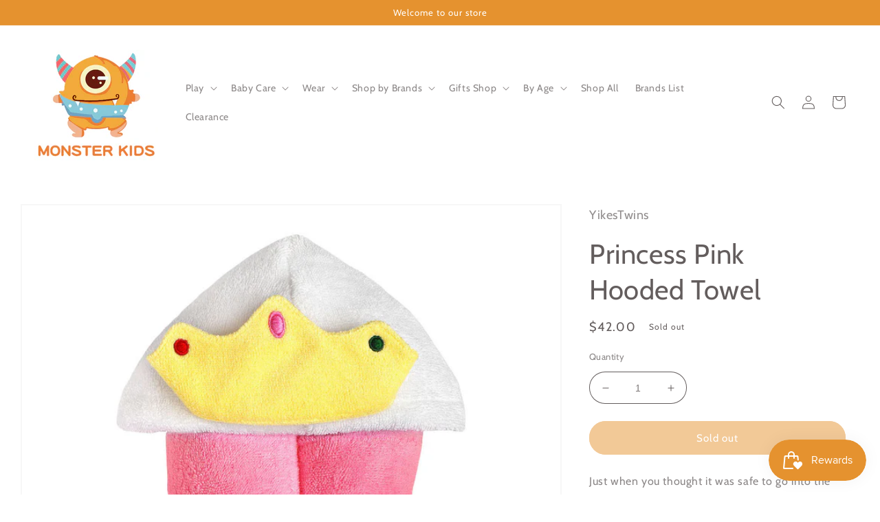

--- FILE ---
content_type: text/html; charset=utf-8
request_url: https://monsterkidsus.com/products/princess-pink-hooded-towel
body_size: 35362
content:
<!doctype html>
<html class="no-js" lang="en">
  <head>
    <meta charset="utf-8">
    <meta http-equiv="X-UA-Compatible" content="IE=edge">
    <meta name="viewport" content="width=device-width,initial-scale=1">
    <meta name="theme-color" content="">
    <link rel="canonical" href="https://monsterkidsus.com/products/princess-pink-hooded-towel">
    <link rel="preconnect" href="https://cdn.shopify.com" crossorigin><link rel="icon" type="image/png" href="//monsterkidsus.com/cdn/shop/files/2021-05-11_151106.png?crop=center&height=32&v=1620763936&width=32"><link rel="preconnect" href="https://fonts.shopifycdn.com" crossorigin><title>
      Princess Pink Hooded Towel
 &ndash; MONSTER KIDS TOYS &amp; GIFTS</title>

    
      <meta name="description" content="Just when you thought it was safe to go into the water.............it&#39;s time to get out and dry off! Enlist help from the very top of the food chain to get your fish on dry land. This Shark is made of absorbent 100% cotton terry with an embroidered face and non-chompy teeth. The new replenishment of sharks will now hav">
    

    

<meta property="og:site_name" content="MONSTER KIDS TOYS &amp; GIFTS">
<meta property="og:url" content="https://monsterkidsus.com/products/princess-pink-hooded-towel">
<meta property="og:title" content="Princess Pink Hooded Towel">
<meta property="og:type" content="product">
<meta property="og:description" content="Just when you thought it was safe to go into the water.............it&#39;s time to get out and dry off! Enlist help from the very top of the food chain to get your fish on dry land. This Shark is made of absorbent 100% cotton terry with an embroidered face and non-chompy teeth. The new replenishment of sharks will now hav"><meta property="og:image" content="http://monsterkidsus.com/cdn/shop/products/7fcb3cc5de44363da5db362c240d2a1eedf082214ed4b9abcfd912d567769630.jpg?v=1612805319">
  <meta property="og:image:secure_url" content="https://monsterkidsus.com/cdn/shop/products/7fcb3cc5de44363da5db362c240d2a1eedf082214ed4b9abcfd912d567769630.jpg?v=1612805319">
  <meta property="og:image:width" content="800">
  <meta property="og:image:height" content="800"><meta property="og:price:amount" content="42.00">
  <meta property="og:price:currency" content="USD"><meta name="twitter:card" content="summary_large_image">
<meta name="twitter:title" content="Princess Pink Hooded Towel">
<meta name="twitter:description" content="Just when you thought it was safe to go into the water.............it&#39;s time to get out and dry off! Enlist help from the very top of the food chain to get your fish on dry land. This Shark is made of absorbent 100% cotton terry with an embroidered face and non-chompy teeth. The new replenishment of sharks will now hav">


    <script src="//monsterkidsus.com/cdn/shop/t/5/assets/global.js?v=135116476141006970691649364133" defer="defer"></script>
    <script>window.performance && window.performance.mark && window.performance.mark('shopify.content_for_header.start');</script><meta id="shopify-digital-wallet" name="shopify-digital-wallet" content="/27984756810/digital_wallets/dialog">
<meta name="shopify-checkout-api-token" content="ff38133eb3f0eeac368463f1ca0a2fe1">
<link rel="alternate" type="application/json+oembed" href="https://monsterkidsus.com/products/princess-pink-hooded-towel.oembed">
<script async="async" src="/checkouts/internal/preloads.js?locale=en-US"></script>
<link rel="preconnect" href="https://shop.app" crossorigin="anonymous">
<script async="async" src="https://shop.app/checkouts/internal/preloads.js?locale=en-US&shop_id=27984756810" crossorigin="anonymous"></script>
<script id="apple-pay-shop-capabilities" type="application/json">{"shopId":27984756810,"countryCode":"US","currencyCode":"USD","merchantCapabilities":["supports3DS"],"merchantId":"gid:\/\/shopify\/Shop\/27984756810","merchantName":"MONSTER KIDS TOYS \u0026 GIFTS","requiredBillingContactFields":["postalAddress","email"],"requiredShippingContactFields":["postalAddress","email"],"shippingType":"shipping","supportedNetworks":["visa","masterCard","amex","discover","elo","jcb"],"total":{"type":"pending","label":"MONSTER KIDS TOYS \u0026 GIFTS","amount":"1.00"},"shopifyPaymentsEnabled":true,"supportsSubscriptions":true}</script>
<script id="shopify-features" type="application/json">{"accessToken":"ff38133eb3f0eeac368463f1ca0a2fe1","betas":["rich-media-storefront-analytics"],"domain":"monsterkidsus.com","predictiveSearch":true,"shopId":27984756810,"locale":"en"}</script>
<script>var Shopify = Shopify || {};
Shopify.shop = "monsterkidsus.myshopify.com";
Shopify.locale = "en";
Shopify.currency = {"active":"USD","rate":"1.0"};
Shopify.country = "US";
Shopify.theme = {"name":"Dawn","id":123773386888,"schema_name":"Dawn","schema_version":"4.0.0","theme_store_id":887,"role":"main"};
Shopify.theme.handle = "null";
Shopify.theme.style = {"id":null,"handle":null};
Shopify.cdnHost = "monsterkidsus.com/cdn";
Shopify.routes = Shopify.routes || {};
Shopify.routes.root = "/";</script>
<script type="module">!function(o){(o.Shopify=o.Shopify||{}).modules=!0}(window);</script>
<script>!function(o){function n(){var o=[];function n(){o.push(Array.prototype.slice.apply(arguments))}return n.q=o,n}var t=o.Shopify=o.Shopify||{};t.loadFeatures=n(),t.autoloadFeatures=n()}(window);</script>
<script>
  window.ShopifyPay = window.ShopifyPay || {};
  window.ShopifyPay.apiHost = "shop.app\/pay";
  window.ShopifyPay.redirectState = null;
</script>
<script id="shop-js-analytics" type="application/json">{"pageType":"product"}</script>
<script defer="defer" async type="module" src="//monsterkidsus.com/cdn/shopifycloud/shop-js/modules/v2/client.init-shop-cart-sync_C5BV16lS.en.esm.js"></script>
<script defer="defer" async type="module" src="//monsterkidsus.com/cdn/shopifycloud/shop-js/modules/v2/chunk.common_CygWptCX.esm.js"></script>
<script type="module">
  await import("//monsterkidsus.com/cdn/shopifycloud/shop-js/modules/v2/client.init-shop-cart-sync_C5BV16lS.en.esm.js");
await import("//monsterkidsus.com/cdn/shopifycloud/shop-js/modules/v2/chunk.common_CygWptCX.esm.js");

  window.Shopify.SignInWithShop?.initShopCartSync?.({"fedCMEnabled":true,"windoidEnabled":true});

</script>
<script>
  window.Shopify = window.Shopify || {};
  if (!window.Shopify.featureAssets) window.Shopify.featureAssets = {};
  window.Shopify.featureAssets['shop-js'] = {"shop-cart-sync":["modules/v2/client.shop-cart-sync_ZFArdW7E.en.esm.js","modules/v2/chunk.common_CygWptCX.esm.js"],"init-fed-cm":["modules/v2/client.init-fed-cm_CmiC4vf6.en.esm.js","modules/v2/chunk.common_CygWptCX.esm.js"],"shop-button":["modules/v2/client.shop-button_tlx5R9nI.en.esm.js","modules/v2/chunk.common_CygWptCX.esm.js"],"shop-cash-offers":["modules/v2/client.shop-cash-offers_DOA2yAJr.en.esm.js","modules/v2/chunk.common_CygWptCX.esm.js","modules/v2/chunk.modal_D71HUcav.esm.js"],"init-windoid":["modules/v2/client.init-windoid_sURxWdc1.en.esm.js","modules/v2/chunk.common_CygWptCX.esm.js"],"shop-toast-manager":["modules/v2/client.shop-toast-manager_ClPi3nE9.en.esm.js","modules/v2/chunk.common_CygWptCX.esm.js"],"init-shop-email-lookup-coordinator":["modules/v2/client.init-shop-email-lookup-coordinator_B8hsDcYM.en.esm.js","modules/v2/chunk.common_CygWptCX.esm.js"],"init-shop-cart-sync":["modules/v2/client.init-shop-cart-sync_C5BV16lS.en.esm.js","modules/v2/chunk.common_CygWptCX.esm.js"],"avatar":["modules/v2/client.avatar_BTnouDA3.en.esm.js"],"pay-button":["modules/v2/client.pay-button_FdsNuTd3.en.esm.js","modules/v2/chunk.common_CygWptCX.esm.js"],"init-customer-accounts":["modules/v2/client.init-customer-accounts_DxDtT_ad.en.esm.js","modules/v2/client.shop-login-button_C5VAVYt1.en.esm.js","modules/v2/chunk.common_CygWptCX.esm.js","modules/v2/chunk.modal_D71HUcav.esm.js"],"init-shop-for-new-customer-accounts":["modules/v2/client.init-shop-for-new-customer-accounts_ChsxoAhi.en.esm.js","modules/v2/client.shop-login-button_C5VAVYt1.en.esm.js","modules/v2/chunk.common_CygWptCX.esm.js","modules/v2/chunk.modal_D71HUcav.esm.js"],"shop-login-button":["modules/v2/client.shop-login-button_C5VAVYt1.en.esm.js","modules/v2/chunk.common_CygWptCX.esm.js","modules/v2/chunk.modal_D71HUcav.esm.js"],"init-customer-accounts-sign-up":["modules/v2/client.init-customer-accounts-sign-up_CPSyQ0Tj.en.esm.js","modules/v2/client.shop-login-button_C5VAVYt1.en.esm.js","modules/v2/chunk.common_CygWptCX.esm.js","modules/v2/chunk.modal_D71HUcav.esm.js"],"shop-follow-button":["modules/v2/client.shop-follow-button_Cva4Ekp9.en.esm.js","modules/v2/chunk.common_CygWptCX.esm.js","modules/v2/chunk.modal_D71HUcav.esm.js"],"checkout-modal":["modules/v2/client.checkout-modal_BPM8l0SH.en.esm.js","modules/v2/chunk.common_CygWptCX.esm.js","modules/v2/chunk.modal_D71HUcav.esm.js"],"lead-capture":["modules/v2/client.lead-capture_Bi8yE_yS.en.esm.js","modules/v2/chunk.common_CygWptCX.esm.js","modules/v2/chunk.modal_D71HUcav.esm.js"],"shop-login":["modules/v2/client.shop-login_D6lNrXab.en.esm.js","modules/v2/chunk.common_CygWptCX.esm.js","modules/v2/chunk.modal_D71HUcav.esm.js"],"payment-terms":["modules/v2/client.payment-terms_CZxnsJam.en.esm.js","modules/v2/chunk.common_CygWptCX.esm.js","modules/v2/chunk.modal_D71HUcav.esm.js"]};
</script>
<script>(function() {
  var isLoaded = false;
  function asyncLoad() {
    if (isLoaded) return;
    isLoaded = true;
    var urls = ["https:\/\/js.smile.io\/v1\/smile-shopify.js?shop=monsterkidsus.myshopify.com"];
    for (var i = 0; i < urls.length; i++) {
      var s = document.createElement('script');
      s.type = 'text/javascript';
      s.async = true;
      s.src = urls[i];
      var x = document.getElementsByTagName('script')[0];
      x.parentNode.insertBefore(s, x);
    }
  };
  if(window.attachEvent) {
    window.attachEvent('onload', asyncLoad);
  } else {
    window.addEventListener('load', asyncLoad, false);
  }
})();</script>
<script id="__st">var __st={"a":27984756810,"offset":-21600,"reqid":"2ff9255d-7ff9-45f6-ad96-b827aee1446b-1768803833","pageurl":"monsterkidsus.com\/products\/princess-pink-hooded-towel","u":"21b136ac34c8","p":"product","rtyp":"product","rid":5245315743880};</script>
<script>window.ShopifyPaypalV4VisibilityTracking = true;</script>
<script id="captcha-bootstrap">!function(){'use strict';const t='contact',e='account',n='new_comment',o=[[t,t],['blogs',n],['comments',n],[t,'customer']],c=[[e,'customer_login'],[e,'guest_login'],[e,'recover_customer_password'],[e,'create_customer']],r=t=>t.map((([t,e])=>`form[action*='/${t}']:not([data-nocaptcha='true']) input[name='form_type'][value='${e}']`)).join(','),a=t=>()=>t?[...document.querySelectorAll(t)].map((t=>t.form)):[];function s(){const t=[...o],e=r(t);return a(e)}const i='password',u='form_key',d=['recaptcha-v3-token','g-recaptcha-response','h-captcha-response',i],f=()=>{try{return window.sessionStorage}catch{return}},m='__shopify_v',_=t=>t.elements[u];function p(t,e,n=!1){try{const o=window.sessionStorage,c=JSON.parse(o.getItem(e)),{data:r}=function(t){const{data:e,action:n}=t;return t[m]||n?{data:e,action:n}:{data:t,action:n}}(c);for(const[e,n]of Object.entries(r))t.elements[e]&&(t.elements[e].value=n);n&&o.removeItem(e)}catch(o){console.error('form repopulation failed',{error:o})}}const l='form_type',E='cptcha';function T(t){t.dataset[E]=!0}const w=window,h=w.document,L='Shopify',v='ce_forms',y='captcha';let A=!1;((t,e)=>{const n=(g='f06e6c50-85a8-45c8-87d0-21a2b65856fe',I='https://cdn.shopify.com/shopifycloud/storefront-forms-hcaptcha/ce_storefront_forms_captcha_hcaptcha.v1.5.2.iife.js',D={infoText:'Protected by hCaptcha',privacyText:'Privacy',termsText:'Terms'},(t,e,n)=>{const o=w[L][v],c=o.bindForm;if(c)return c(t,g,e,D).then(n);var r;o.q.push([[t,g,e,D],n]),r=I,A||(h.body.append(Object.assign(h.createElement('script'),{id:'captcha-provider',async:!0,src:r})),A=!0)});var g,I,D;w[L]=w[L]||{},w[L][v]=w[L][v]||{},w[L][v].q=[],w[L][y]=w[L][y]||{},w[L][y].protect=function(t,e){n(t,void 0,e),T(t)},Object.freeze(w[L][y]),function(t,e,n,w,h,L){const[v,y,A,g]=function(t,e,n){const i=e?o:[],u=t?c:[],d=[...i,...u],f=r(d),m=r(i),_=r(d.filter((([t,e])=>n.includes(e))));return[a(f),a(m),a(_),s()]}(w,h,L),I=t=>{const e=t.target;return e instanceof HTMLFormElement?e:e&&e.form},D=t=>v().includes(t);t.addEventListener('submit',(t=>{const e=I(t);if(!e)return;const n=D(e)&&!e.dataset.hcaptchaBound&&!e.dataset.recaptchaBound,o=_(e),c=g().includes(e)&&(!o||!o.value);(n||c)&&t.preventDefault(),c&&!n&&(function(t){try{if(!f())return;!function(t){const e=f();if(!e)return;const n=_(t);if(!n)return;const o=n.value;o&&e.removeItem(o)}(t);const e=Array.from(Array(32),(()=>Math.random().toString(36)[2])).join('');!function(t,e){_(t)||t.append(Object.assign(document.createElement('input'),{type:'hidden',name:u})),t.elements[u].value=e}(t,e),function(t,e){const n=f();if(!n)return;const o=[...t.querySelectorAll(`input[type='${i}']`)].map((({name:t})=>t)),c=[...d,...o],r={};for(const[a,s]of new FormData(t).entries())c.includes(a)||(r[a]=s);n.setItem(e,JSON.stringify({[m]:1,action:t.action,data:r}))}(t,e)}catch(e){console.error('failed to persist form',e)}}(e),e.submit())}));const S=(t,e)=>{t&&!t.dataset[E]&&(n(t,e.some((e=>e===t))),T(t))};for(const o of['focusin','change'])t.addEventListener(o,(t=>{const e=I(t);D(e)&&S(e,y())}));const B=e.get('form_key'),M=e.get(l),P=B&&M;t.addEventListener('DOMContentLoaded',(()=>{const t=y();if(P)for(const e of t)e.elements[l].value===M&&p(e,B);[...new Set([...A(),...v().filter((t=>'true'===t.dataset.shopifyCaptcha))])].forEach((e=>S(e,t)))}))}(h,new URLSearchParams(w.location.search),n,t,e,['guest_login'])})(!0,!0)}();</script>
<script integrity="sha256-4kQ18oKyAcykRKYeNunJcIwy7WH5gtpwJnB7kiuLZ1E=" data-source-attribution="shopify.loadfeatures" defer="defer" src="//monsterkidsus.com/cdn/shopifycloud/storefront/assets/storefront/load_feature-a0a9edcb.js" crossorigin="anonymous"></script>
<script crossorigin="anonymous" defer="defer" src="//monsterkidsus.com/cdn/shopifycloud/storefront/assets/shopify_pay/storefront-65b4c6d7.js?v=20250812"></script>
<script data-source-attribution="shopify.dynamic_checkout.dynamic.init">var Shopify=Shopify||{};Shopify.PaymentButton=Shopify.PaymentButton||{isStorefrontPortableWallets:!0,init:function(){window.Shopify.PaymentButton.init=function(){};var t=document.createElement("script");t.src="https://monsterkidsus.com/cdn/shopifycloud/portable-wallets/latest/portable-wallets.en.js",t.type="module",document.head.appendChild(t)}};
</script>
<script data-source-attribution="shopify.dynamic_checkout.buyer_consent">
  function portableWalletsHideBuyerConsent(e){var t=document.getElementById("shopify-buyer-consent"),n=document.getElementById("shopify-subscription-policy-button");t&&n&&(t.classList.add("hidden"),t.setAttribute("aria-hidden","true"),n.removeEventListener("click",e))}function portableWalletsShowBuyerConsent(e){var t=document.getElementById("shopify-buyer-consent"),n=document.getElementById("shopify-subscription-policy-button");t&&n&&(t.classList.remove("hidden"),t.removeAttribute("aria-hidden"),n.addEventListener("click",e))}window.Shopify?.PaymentButton&&(window.Shopify.PaymentButton.hideBuyerConsent=portableWalletsHideBuyerConsent,window.Shopify.PaymentButton.showBuyerConsent=portableWalletsShowBuyerConsent);
</script>
<script data-source-attribution="shopify.dynamic_checkout.cart.bootstrap">document.addEventListener("DOMContentLoaded",(function(){function t(){return document.querySelector("shopify-accelerated-checkout-cart, shopify-accelerated-checkout")}if(t())Shopify.PaymentButton.init();else{new MutationObserver((function(e,n){t()&&(Shopify.PaymentButton.init(),n.disconnect())})).observe(document.body,{childList:!0,subtree:!0})}}));
</script>
<link id="shopify-accelerated-checkout-styles" rel="stylesheet" media="screen" href="https://monsterkidsus.com/cdn/shopifycloud/portable-wallets/latest/accelerated-checkout-backwards-compat.css" crossorigin="anonymous">
<style id="shopify-accelerated-checkout-cart">
        #shopify-buyer-consent {
  margin-top: 1em;
  display: inline-block;
  width: 100%;
}

#shopify-buyer-consent.hidden {
  display: none;
}

#shopify-subscription-policy-button {
  background: none;
  border: none;
  padding: 0;
  text-decoration: underline;
  font-size: inherit;
  cursor: pointer;
}

#shopify-subscription-policy-button::before {
  box-shadow: none;
}

      </style>
<script id="sections-script" data-sections="main-product,product-recommendations,header,footer" defer="defer" src="//monsterkidsus.com/cdn/shop/t/5/compiled_assets/scripts.js?1973"></script>
<script>window.performance && window.performance.mark && window.performance.mark('shopify.content_for_header.end');</script>


    <style data-shopify>
      @font-face {
  font-family: Cabin;
  font-weight: 400;
  font-style: normal;
  font-display: swap;
  src: url("//monsterkidsus.com/cdn/fonts/cabin/cabin_n4.cefc6494a78f87584a6f312fea532919154f66fe.woff2") format("woff2"),
       url("//monsterkidsus.com/cdn/fonts/cabin/cabin_n4.8c16611b00f59d27f4b27ce4328dfe514ce77517.woff") format("woff");
}

      @font-face {
  font-family: Cabin;
  font-weight: 700;
  font-style: normal;
  font-display: swap;
  src: url("//monsterkidsus.com/cdn/fonts/cabin/cabin_n7.255204a342bfdbc9ae2017bd4e6a90f8dbb2f561.woff2") format("woff2"),
       url("//monsterkidsus.com/cdn/fonts/cabin/cabin_n7.e2afa22a0d0f4b64da3569c990897429d40ff5c0.woff") format("woff");
}

      @font-face {
  font-family: Cabin;
  font-weight: 400;
  font-style: italic;
  font-display: swap;
  src: url("//monsterkidsus.com/cdn/fonts/cabin/cabin_i4.d89c1b32b09ecbc46c12781fcf7b2085f17c0be9.woff2") format("woff2"),
       url("//monsterkidsus.com/cdn/fonts/cabin/cabin_i4.0a521b11d0b69adfc41e22a263eec7c02aecfe99.woff") format("woff");
}

      @font-face {
  font-family: Cabin;
  font-weight: 700;
  font-style: italic;
  font-display: swap;
  src: url("//monsterkidsus.com/cdn/fonts/cabin/cabin_i7.ef2404c08a493e7ccbc92d8c39adf683f40e1fb5.woff2") format("woff2"),
       url("//monsterkidsus.com/cdn/fonts/cabin/cabin_i7.480421791818000fc8a5d4134822321b5d7964f8.woff") format("woff");
}

      @font-face {
  font-family: Cabin;
  font-weight: 400;
  font-style: normal;
  font-display: swap;
  src: url("//monsterkidsus.com/cdn/fonts/cabin/cabin_n4.cefc6494a78f87584a6f312fea532919154f66fe.woff2") format("woff2"),
       url("//monsterkidsus.com/cdn/fonts/cabin/cabin_n4.8c16611b00f59d27f4b27ce4328dfe514ce77517.woff") format("woff");
}


      :root {
        --font-body-family: Cabin, sans-serif;
        --font-body-style: normal;
        --font-body-weight: 400;

        --font-heading-family: Cabin, sans-serif;
        --font-heading-style: normal;
        --font-heading-weight: 400;

        --font-body-scale: 1.0;
        --font-heading-scale: 1.0;

        --color-base-text: 99, 93, 93;
        --color-shadow: 99, 93, 93;
        --color-base-background-1: 255, 255, 255;
        --color-base-background-2: 229, 146, 47;
        --color-base-solid-button-labels: 255, 255, 255;
        --color-base-outline-button-labels: 229, 146, 47;
        --color-base-accent-1: 229, 146, 47;
        --color-base-accent-2: 229, 146, 47;
        --payment-terms-background-color: #ffffff;

        --gradient-base-background-1: #ffffff;
        --gradient-base-background-2: #e5922f;
        --gradient-base-accent-1: #e5922f;
        --gradient-base-accent-2: #e5922f;

        --media-padding: px;
        --media-border-opacity: 0.05;
        --media-border-width: 2px;
        --media-radius: 0px;
        --media-shadow-opacity: 0.0;
        --media-shadow-horizontal-offset: 0px;
        --media-shadow-vertical-offset: 4px;
        --media-shadow-blur-radius: 5px;

        --page-width: 130rem;
        --page-width-margin: 0rem;

        --card-image-padding: 0.0rem;
        --card-corner-radius: 0.0rem;
        --card-text-alignment: left;
        --card-border-width: 0.0rem;
        --card-border-opacity: 0.1;
        --card-shadow-opacity: 0.0;
        --card-shadow-horizontal-offset: 0.0rem;
        --card-shadow-vertical-offset: 0.4rem;
        --card-shadow-blur-radius: 0.5rem;

        --badge-corner-radius: 4.0rem;

        --popup-border-width: 1px;
        --popup-border-opacity: 0.1;
        --popup-corner-radius: 0px;
        --popup-shadow-opacity: 0.0;
        --popup-shadow-horizontal-offset: 0px;
        --popup-shadow-vertical-offset: 4px;
        --popup-shadow-blur-radius: 5px;

        --drawer-border-width: 1px;
        --drawer-border-opacity: 0.1;
        --drawer-shadow-opacity: 0.0;
        --drawer-shadow-horizontal-offset: 0px;
        --drawer-shadow-vertical-offset: 4px;
        --drawer-shadow-blur-radius: 5px;

        --spacing-sections-desktop: 100px;
        --spacing-sections-mobile: 70px;

        --grid-desktop-vertical-spacing: 4px;
        --grid-desktop-horizontal-spacing: 40px;
        --grid-mobile-vertical-spacing: 2px;
        --grid-mobile-horizontal-spacing: 20px;

        --text-boxes-border-opacity: 0.1;
        --text-boxes-border-width: 0px;
        --text-boxes-radius: 0px;
        --text-boxes-shadow-opacity: 0.0;
        --text-boxes-shadow-horizontal-offset: 0px;
        --text-boxes-shadow-vertical-offset: 4px;
        --text-boxes-shadow-blur-radius: 5px;

        --buttons-radius: 40px;
        --buttons-radius-outset: 42px;
        --buttons-border-width: 2px;
        --buttons-border-opacity: 1.0;
        --buttons-shadow-opacity: 0.0;
        --buttons-shadow-horizontal-offset: -12px;
        --buttons-shadow-vertical-offset: -12px;
        --buttons-shadow-blur-radius: 0px;
        --buttons-border-offset: 0.3px;

        --inputs-radius: 40px;
        --inputs-border-width: 1px;
        --inputs-border-opacity: 1.0;
        --inputs-shadow-opacity: 0.0;
        --inputs-shadow-horizontal-offset: -12px;
        --inputs-margin-offset: 0px;
        --inputs-shadow-vertical-offset: -12px;
        --inputs-shadow-blur-radius: 0px;
        --inputs-radius-outset: 41px;

        --variant-pills-radius: 40px;
        --variant-pills-border-width: 1px;
        --variant-pills-border-opacity: 1.0;
        --variant-pills-shadow-opacity: 0.0;
        --variant-pills-shadow-horizontal-offset: -12px;
        --variant-pills-shadow-vertical-offset: -12px;
        --variant-pills-shadow-blur-radius: 0px;
      }

      *,
      *::before,
      *::after {
        box-sizing: inherit;
      }

      html {
        box-sizing: border-box;
        font-size: calc(var(--font-body-scale) * 62.5%);
        height: 100%;
      }

      body {
        display: grid;
        grid-template-rows: auto auto 1fr auto;
        grid-template-columns: 100%;
        min-height: 100%;
        margin: 0;
        font-size: 1.5rem;
        letter-spacing: 0.06rem;
        line-height: calc(1 + 0.8 / var(--font-body-scale));
        font-family: var(--font-body-family);
        font-style: var(--font-body-style);
        font-weight: var(--font-body-weight);
      }

      @media screen and (min-width: 750px) {
        body {
          font-size: 1.6rem;
        }
      }
    </style>

    <link href="//monsterkidsus.com/cdn/shop/t/5/assets/base.css?v=144997082486365258741649364146" rel="stylesheet" type="text/css" media="all" />
<link rel="preload" as="font" href="//monsterkidsus.com/cdn/fonts/cabin/cabin_n4.cefc6494a78f87584a6f312fea532919154f66fe.woff2" type="font/woff2" crossorigin><link rel="preload" as="font" href="//monsterkidsus.com/cdn/fonts/cabin/cabin_n4.cefc6494a78f87584a6f312fea532919154f66fe.woff2" type="font/woff2" crossorigin><link rel="stylesheet" href="//monsterkidsus.com/cdn/shop/t/5/assets/component-predictive-search.css?v=165644661289088488651649364129" media="print" onload="this.media='all'"><script>document.documentElement.className = document.documentElement.className.replace('no-js', 'js');
    if (Shopify.designMode) {
      document.documentElement.classList.add('shopify-design-mode');
    }
    </script>
  <script type="text/javascript">
  //BOOSTER APPS COMMON JS CODE
  window.BoosterApps = window.BoosterApps || {};
  window.BoosterApps.common = window.BoosterApps.common || {};
  window.BoosterApps.common.shop = {
    permanent_domain: 'monsterkidsus.myshopify.com',
    currency: "USD",
    money_format: "${{amount}}",
    id: 27984756810
  };
  

  window.BoosterApps.common.template = 'product';
  window.BoosterApps.common.cart = {};
  window.BoosterApps.common.vapid_public_key = "BJuXCmrtTK335SuczdNVYrGVtP_WXn4jImChm49st7K7z7e8gxSZUKk4DhUpk8j2Xpiw5G4-ylNbMKLlKkUEU98=";
  window.BoosterApps.global_config = {"asset_urls":{"loy":{"init_js":"https:\/\/cdn.shopify.com\/s\/files\/1\/0194\/1736\/6592\/t\/1\/assets\/ba_loy_init.js?v=1657206274","widget_js":"https:\/\/cdn.shopify.com\/s\/files\/1\/0194\/1736\/6592\/t\/1\/assets\/ba_loy_widget.js?v=1657206278","widget_css":"https:\/\/cdn.shopify.com\/s\/files\/1\/0194\/1736\/6592\/t\/1\/assets\/ba_loy_widget.css?v=1630424861","page_init_js":"https:\/\/cdn.shopify.com\/s\/files\/1\/0194\/1736\/6592\/t\/1\/assets\/ba_loy_page_init.js?v=1657206281","page_widget_js":"https:\/\/cdn.shopify.com\/s\/files\/1\/0194\/1736\/6592\/t\/1\/assets\/ba_loy_page_widget.js?v=1657206285","page_widget_css":"https:\/\/cdn.shopify.com\/s\/files\/1\/0194\/1736\/6592\/t\/1\/assets\/ba_loy_page.css?v=1651010375","page_preview_js":"\/assets\/msg\/loy_page_preview.js"},"rev":{"init_js":"https:\/\/cdn.shopify.com\/s\/files\/1\/0194\/1736\/6592\/t\/1\/assets\/ba_rev_init.js?v=1647222558","widget_js":"https:\/\/cdn.shopify.com\/s\/files\/1\/0194\/1736\/6592\/t\/1\/assets\/ba_rev_widget.js?v=1647222560","modal_js":"https:\/\/cdn.shopify.com\/s\/files\/1\/0194\/1736\/6592\/t\/1\/assets\/ba_rev_modal.js?v=1647222563","widget_css":"https:\/\/cdn.shopify.com\/s\/files\/1\/0194\/1736\/6592\/t\/1\/assets\/ba_rev_widget.css?v=1645997529","modal_css":"https:\/\/cdn.shopify.com\/s\/files\/1\/0194\/1736\/6592\/t\/1\/assets\/ba_rev_modal.css?v=1646955477"},"pu":{"init_js":"https:\/\/cdn.shopify.com\/s\/files\/1\/0194\/1736\/6592\/t\/1\/assets\/ba_pu_init.js?v=1635877170"},"bis":{"init_js":"https:\/\/cdn.shopify.com\/s\/files\/1\/0194\/1736\/6592\/t\/1\/assets\/ba_bis_init.js?v=1633795418","modal_js":"https:\/\/cdn.shopify.com\/s\/files\/1\/0194\/1736\/6592\/t\/1\/assets\/ba_bis_modal.js?v=1633795421","modal_css":"https:\/\/cdn.shopify.com\/s\/files\/1\/0194\/1736\/6592\/t\/1\/assets\/ba_bis_modal.css?v=1620346071"},"widgets":{"init_js":"https:\/\/cdn.shopify.com\/s\/files\/1\/0194\/1736\/6592\/t\/1\/assets\/ba_widget_init.js?v=1654723617","modal_js":"https:\/\/cdn.shopify.com\/s\/files\/1\/0194\/1736\/6592\/t\/1\/assets\/ba_widget_modal.js?v=1654723620","modal_css":"https:\/\/cdn.shopify.com\/s\/files\/1\/0194\/1736\/6592\/t\/1\/assets\/ba_widget_modal.css?v=1654723622"},"forms":{"init_js":"https:\/\/cdn.shopify.com\/s\/files\/1\/0194\/1736\/6592\/t\/1\/assets\/ba_forms_init.js?v=1657206288","widget_js":"https:\/\/cdn.shopify.com\/s\/files\/1\/0194\/1736\/6592\/t\/1\/assets\/ba_forms_widget.js?v=1657206291","forms_css":"https:\/\/cdn.shopify.com\/s\/files\/1\/0194\/1736\/6592\/t\/1\/assets\/ba_forms.css?v=1654711758"},"global":{"helper_js":"https:\/\/cdn.shopify.com\/s\/files\/1\/0194\/1736\/6592\/t\/1\/assets\/ba_tracking.js?v=1637601969"}},"proxy_paths":{"loy":"\/apps\/ba-loy","app_metrics":"\/apps\/ba-loy\/app_metrics","push_subscription":"\/apps\/ba-loy\/push"},"aat":["loy"],"pv":false,"sts":false,"bam":false,"base_money_format":"${{amount}}"};

    window.BoosterApps.loy_config = {"brand_theme_settings":{"button_bg":"#e5922f","header_bg":"#e5922f","desc_color":"#737376","icon_color":"#3a3a3a","link_color":"#e5922f","visibility":"both","cards_shape":"rounded","hide_widget":"false","launcher_bg":"#e5922f","title_color":"#212b36","banner_image":"","inputs_shape":"rounded","buttons_shape":"rounded","primary_color":"#e5922f","launcher_shape":"circle","container_shape":"rounded","mobile_placement":"right","button_text_color":"#fff","desktop_placement":"right","header_text_color":"#fff","launcher_text_color":"#ffffff","mobile_side_spacing":"20","desktop_side_spacing":"20","visibility_condition":"","mobile_bottom_spacing":"20","desktop_bottom_spacing":"20"},"launcher_style_settings":{"mobile_icon":"star","mobile_text":"Rewards","desktop_icon":"star","desktop_text":"Rewards","mobile_layout":"icon_with_text","desktop_layout":"icon_with_text","mobile_launcher_icon":null,"desktop_launcher_icon":null},"points_program_enabled":true,"referral_program_enabled":true,"vip_program_enabled":false,"vip_program_tier_type":"points_earned","vip_program_period":"lifetime","brand_panel_settings":{"visitor_header_caption":"Join now and unlock awesome rewards","visitor_header_title":"🏆 Rewards Program","acct_creation_title":"Join and Earn Rewards","acct_creation_desc":"Get rewarded for being an awesome customer","acct_creation_sign_in":"Already a member?","acct_creation_btn":"Start Earning","visitor_point_header":"Earn Points","visitor_point_desc":"Earn points and turn these into rewards!","member_header_caption":"Your points","member_header_title":"{points}","member_point_header":"Points","member_point_desc":"Earn points and turn these into rewards!","general_ways_to_earn":"Ways to earn","general_ways_to_redeem":"Ways to redeem","general_sign_in":"Sign in","general_sign_up":"Sign up","general_signed_up":"signed up","general_no_rewards_yet":"No rewards yet","general_your_rewards_will_show_here":"Your rewards will show here.","general_past_rewards":"Past rewards","general_go_back":"Go back","general_your_rewards":"Your rewards","general_upcoming_reward":"Upcoming reward","general_redeem":"Redeem","general_redeemed_a_reward":"Redeemed a Reward","general_loyalty_program_and_rewards":"Loyalty Program \u0026 Rewards","general_you_have":"You have","general_you_have_points":"You have {{points}} points","general_click_to_see_more":"View My Rewards Account","general_rewards":"Rewards","general_reward":"reward","general_manual_points_adjust":"manual points adjustment","general_add_points_default_note":"Points awarded by points import","general_points_for_judgeme_review":"JudgeMe review","general_reset_removal_default_note":"Existing points removed for points reset from import","general_reset_new_balance_default_note":"Points reset to new balance by points import","general_refund_points":"Points refunded","general_use_discount_code":"Use this discount code on your next order!","general_apply_code":"Apply code","general_add_product_to_cart":"Add product to cart","general_spend":"you spend","general_spent":"Spent","general_points":"Points","general_point":"Point","general_discount_amount_coupon":"${{discount_amount}} off coupon","general_discount_amount":"points for ${{discount_amount}} off","general_no_points_yet":"No Points yet","general_no_activity_yet":"No activity yet","general_have_not_earned_points":"You haven't earned any Points yet.","general_place_an_order":"Place an order","general_placed_an_order":"Placed an order","general_points_for_every":"Points for every","general_how_to_earn_points":"How do I earn Points?","general_points_activity":"Points History","general_celebrate_birthday":"Celebrate a birthday","general_celebrate_birthday_past_tense":"Celebrated a birthday","general_birthday_reward":"Celebrate with a reward","general_celebrate_your_birthday":"Let's celebrate your birthday! 🎉 Please give us 30 days notice - otherwise, you'll have to wait another year.","general_edit_date":"Edit Date","general_month":"Month","general_day":"Day","general_enter_valid_date":"Please enter a valid date","general_save_date":"Save date","general_reward_show":"Show","general_share_via_email":"Share via Email","general_share_on":"Share on","general_please_choose_an_option":"Please choose an option from the","general_product_page":"product page","general_by":"by","social_instagram_follow":"Follow on Instagram","social_facebook_like":"Like page on Facebook","social_facebook_share":"Share link on Facebook","social_twitter_follow":"Follow on Twitter","social_twitter_share":"Share link on Twitter","social_instagram_follow_past_tense":"Followed on Instagram","social_facebook_like_past_tense":"Liked a page on Facebook","social_facebook_share_past_tense":"Shared a link on Facebook","social_twitter_follow_past_tense":"Followed on Twitter","social_twitter_share_past_tense":"Shared a link on Twitter","social_follow":"Follow","social_share":"Share","social_like":"Like","referral_complete":"Complete a Referral","referral_complete_past_tense":"Completed a Referral","referral_complete_points":"{{points_amount}} Points for every referral completed","judgeme_review_complete":"Post a product review","judgeme_review_complete_past_tense":"Posted a product review","judgeme_review_complete_points":"{{points_amount}} Points for every review posted","referrals_title":"Referral Program","referrals_visitor_desc":"Refer a friend who makes a purchase and both of you will claim rewards.","referrals_create_account_to_claim_coupon":"Create an Account to claim your coupon","referrals_create_account":"Create an Account","referrals_referred_reward":"They will get","referrals_referrer_reward":"You will get","referrals_call_to_action":"Refer friends and earn","referrals_completed":"referrals completed so far","referrals_share_link":"Share this link with a friend for them to claim the reward","referrals_referral_code":"Your referral link to share","referrals_get_reward":"Get your","referrals_claimed_reward":"Here's your","referrals_claim_reward":"Claim your gift","referrals_email_invite":"Refer friends by email","referrals_email_send":"Send email","referrals_email_to":"To","referrals_email_to_placeholder":"Add a comma-separated list of emails","referrals_email_message":"Message","referrals_email_message_placeholder":"Customize your referral message. The referral link will be automatically added.","referrals_email_your_friend_has_referred_you":"Your friend has referred you to {{shop_name}}","referrals_email_checkout_out_and_claim_reward":"Check out the referral link and claim a free reward.","referrals_invalid_email":"Please enter a valid email address","referrals_no_referrals_yet":"No referrals yet","referrals_your_referrals_show_here":"Your referrals will show here.","referrals_your_referrals":"Your referrals","referrals_status_pending":"pending","referrals_status_completed":"completed","referrals_status_blocked":"blocked","vip_tiers":"VIP Tiers","vip_status":"VIP Status","vip_reward":"VIP reward","vip_tier_desc":"Gain access to exclusive rewards.","vip_reward_earned_via":"Earned via {{vip_tier_name}} tier","vip_tier_no_vip_history":"No VIP membership history yet","vip_tier_vip_history":"VIP History","vip_tier_added_to":"Added to {{tier_name}}","vip_tier_achieved":"Unlocked {{tier_name}}","vip_tier_dropped_to":"Fell to {{tier_name}}","vip_tier_retained_to":"Kept {{tier_name}}","vip_tier_earn_points":"Earn {{points}} Points","vip_tier_spend":"Spend {{amount}}","vip_perks":"Perks","vip_benefits":"Benefits","vip_tier_to_unlock":"to unlock","vip_achieved_until":"Achieved until","vip_you_have_achieved":"You've achieved","vip_tier_on_highest":"You did it! You're on the highest tier 🎉","general_error":"Hmm, something went wrong, please try again shortly","general_redeem_error_min_points":"Did not met minimum points to redeem","general_redeem_error_max_points":"Exceeded maximum points to spend","tos_max_shipping_amount":"Maximum shipping amount of ${{max_shipping_amount}}.","tos_expiry_months":"Expires {{expiry_months}} month(s) after being redeemed.","tos_expiry_at":"Reward expires on {{expiry_date}}.","tos_free_product":"Reward only applies to {{product_name}}","tos_min_order_amount":"Applies to all orders over ${{min_order_amount}}.","tos_apply_to_collection":"Only for products in specific collections."},"widget_css":"#baLoySectionWrapper .ba-loy-bg-color {\n  background-color: #e5922f;\n}\n\n#baLoySectionWrapper .section-panel-wrapper {\n  box-shadow:rgba(0, 0, 0, 0.1) 0px 4px 15px 0px, rgba(0, 0, 0, 0.1) 0px 1px 2px 0px, #e5922f 0px 2px 0px 0px inset;\n}\n\n\n\n\n.header-main, .header-secondary {\n\tcolor: #fff !important;\n}\n.main-default a.sign-in{\n  color: #e5922f !important;\n}\n\n.section-table-piece-detail-items .li-img path {\n  fill: #3a3a3a;\n}\n\n.buttons-icons-detail-image .li-img {\n  fill: #3a3a3a;\n}\n\n#baLoySectionWrapper .loy-button-main{\n    background: #e5922f;\n    color: #fff;\n}\n\n  #baLoySectionWrapper .loy-button-main{\n    color: #fff;\n  }\n\n  #baLoySectionWrapper .main-default, #baLoySectionWrapper div.panel-section .head-title,#baLoySectionWrapper body {\n    color: #212b36;\n  }\n\n  #baLoySectionWrapper .section-panel-wrapper .panel-desc, #baLoySectionWrapper .main-default.sign-in-text{\n    color: #737376;\n  }\n\n  #launcher-wrapper{\n    background: #e5922f;\n  }\n\n\n.ba-loy-namespace .ba-loy-messenger-frame, #launcher-wrapper{\n  right: 20px;\n  left: auto;\n}\n.ba-loy-namespace .ba-loy-messenger-frame {\n  bottom: 90px;\n}\n#launcher-wrapper{\n  bottom: 20px;\n}\n\n.launcher-text{\n  color: #ffffff !important;\n}\n\n#launcher-wrapper .launcher-desktop { display: block; }\n#launcher-wrapper .launcher-mobile  { display: none;  }\n\n@media (max-device-width: 851px) and (orientation: landscape), (max-width: 500px) {\n  .ba-loy-namespace .ba-loy-messenger-frame{\n    height: 100%;\n    min-height: 100%;\n    bottom: 0;\n    right: 0;\n    left: 0;\n    top: 0;\n    width: 100%;\n    border-radius: 0 !important;\n  }\n  #launcher-wrapper.up{\n    display: none;\n  }\n  #launcher-wrapper{\n    right: 20px;\n    left: auto;\n    bottom: 20px;\n  }\n  #launcher-wrapper .launcher-desktop { display: none;  }\n  #launcher-wrapper .launcher-mobile  { display: block; }\n}\n\n\n\n.ba-loy-circle{border-radius: 30px !important;}\n.ba-loy-rounded{border-radius: 10px !important;}\n.ba-loy-square{border-radius: 0px !important;}\n","custom_css":null,"ways_to_earn":[{"automation_id":59989,"status":"active","trigger":"loy_contact_member_enabled","step_id":149709,"points_amount":100,"points_type":"fixed","icon_url":null},{"automation_id":59990,"status":"active","trigger":"order_placed","step_id":149710,"points_amount":5,"points_type":"multiplier","icon_url":null}],"referral_rewards":{"referrer_reward":{"id":49502,"name":"10% off coupon","reward_type":"percentage","properties":{"applies_to":"entire","customer_points_get":1.0,"increment_points_value":100}},"referred_reward":{"id":49503,"name":"10% off coupon","reward_type":"percentage","properties":{"applies_to":"entire","customer_points_get":1.0,"increment_points_value":100}}},"referral_social_settings":{"email":"false","twitter":"true","facebook":"true","twitter_message":""},"referrals_customer_account_required":true,"vip_tiers":[],"show_customer_page_widget":false,"shopify_account_embed_custom_css":null,"forms":[]};
    window.BoosterApps.loy_config.api_endpoint = "/apps/ba-loy";
    window.BoosterApps.loy_config.domain_name = "loyalty.rivo.io";





  
    if (window.BoosterApps.common.template == 'product'){
      window.BoosterApps.common.product = {
        id: 5245315743880, price: 4200, handle: "princess-pink-hooded-towel", tags: ["0-12 Months","1-3 Years","3-5 Years","6 Years and Up","Bathtime","Gifts Under $50"],
        available: false, title: "Princess Pink Hooded Towel", variants: [{"id":34742764765320,"title":"Default Title","option1":"Default Title","option2":null,"option3":null,"sku":"","requires_shipping":true,"taxable":true,"featured_image":null,"available":false,"name":"Princess Pink Hooded Towel","public_title":null,"options":["Default Title"],"price":4200,"weight":635,"compare_at_price":null,"inventory_management":"shopify","barcode":"64765320","requires_selling_plan":false,"selling_plan_allocations":[]}]
      };
      window.BoosterApps.common.product.review_data = null;
    }
  

</script>


<script type="text/javascript">
  !function(e){var t={};function r(n){if(t[n])return t[n].exports;var o=t[n]={i:n,l:!1,exports:{}};return e[n].call(o.exports,o,o.exports,r),o.l=!0,o.exports}r.m=e,r.c=t,r.d=function(e,t,n){r.o(e,t)||Object.defineProperty(e,t,{enumerable:!0,get:n})},r.r=function(e){"undefined"!==typeof Symbol&&Symbol.toStringTag&&Object.defineProperty(e,Symbol.toStringTag,{value:"Module"}),Object.defineProperty(e,"__esModule",{value:!0})},r.t=function(e,t){if(1&t&&(e=r(e)),8&t)return e;if(4&t&&"object"===typeof e&&e&&e.__esModule)return e;var n=Object.create(null);if(r.r(n),Object.defineProperty(n,"default",{enumerable:!0,value:e}),2&t&&"string"!=typeof e)for(var o in e)r.d(n,o,function(t){return e[t]}.bind(null,o));return n},r.n=function(e){var t=e&&e.__esModule?function(){return e.default}:function(){return e};return r.d(t,"a",t),t},r.o=function(e,t){return Object.prototype.hasOwnProperty.call(e,t)},r.p="https://loyalty.rivo.io/packs/",r(r.s=87)}({87:function(e,t){}});
//# sourceMappingURL=application-10028977ddd149796818.js.map

  //Global snippet for Booster Apps
  //this is updated automatically - do not edit manually.

  function loadScript(src, defer, done) {
    var js = document.createElement('script');
    js.src = src;
    js.defer = defer;
    js.onload = function(){done();};
    js.onerror = function(){
      done(new Error('Failed to load script ' + src));
    };
    document.head.appendChild(js);
  }

  function browserSupportsAllFeatures() {
    return window.Promise && window.fetch && window.Symbol;
  }

  if (browserSupportsAllFeatures()) {
    main();
  } else {
    loadScript('https://polyfill-fastly.net/v3/polyfill.min.js?features=Promise,fetch', true, main);
  }

  function loadAppScripts(){
      loadScript(window.BoosterApps.global_config.asset_urls.loy.init_js, true, function(){});




  }

  function main(err) {
    //isolate the scope
    loadScript(window.BoosterApps.global_config.asset_urls.global.helper_js, false, loadAppScripts);
  }
</script>

  
<link href="https://maxcdn.bootstrapcdn.com/font-awesome/4.6.1/css/font-awesome.min.css" rel="stylesheet" type="text/css" media="all" />
<link href="//monsterkidsus.com/cdn/shop/t/5/assets/genie-storepickup.css?v=58047785046117751311660847687" rel="stylesheet" type="text/css" media="all" />
<link href="//monsterkidsus.com/cdn/shop/t/5/assets/genie-storepickup-custom.css?v=111603181540343972631660847688" rel="stylesheet" type="text/css" media="all" />
<script src="https://cdn.jsdelivr.net/npm/promise-polyfill@8/dist/polyfill.min.js" type="text/javascript"></script>
<script src="https://cdnjs.cloudflare.com/ajax/libs/moment.js/2.20.1/moment.min.js" type="text/javascript"></script>
<script src="//monsterkidsus.com/cdn/shop/t/5/assets/genie-storepickup-vender.js?v=83892774062411228811660847689" type="text/javascript"></script>
<script src="//monsterkidsus.com/cdn/shop/t/5/assets/genie-storepickup.js?v=48014430780128096771660847686" type="text/javascript"></script>

<link href="https://monorail-edge.shopifysvc.com" rel="dns-prefetch">
<script>(function(){if ("sendBeacon" in navigator && "performance" in window) {try {var session_token_from_headers = performance.getEntriesByType('navigation')[0].serverTiming.find(x => x.name == '_s').description;} catch {var session_token_from_headers = undefined;}var session_cookie_matches = document.cookie.match(/_shopify_s=([^;]*)/);var session_token_from_cookie = session_cookie_matches && session_cookie_matches.length === 2 ? session_cookie_matches[1] : "";var session_token = session_token_from_headers || session_token_from_cookie || "";function handle_abandonment_event(e) {var entries = performance.getEntries().filter(function(entry) {return /monorail-edge.shopifysvc.com/.test(entry.name);});if (!window.abandonment_tracked && entries.length === 0) {window.abandonment_tracked = true;var currentMs = Date.now();var navigation_start = performance.timing.navigationStart;var payload = {shop_id: 27984756810,url: window.location.href,navigation_start,duration: currentMs - navigation_start,session_token,page_type: "product"};window.navigator.sendBeacon("https://monorail-edge.shopifysvc.com/v1/produce", JSON.stringify({schema_id: "online_store_buyer_site_abandonment/1.1",payload: payload,metadata: {event_created_at_ms: currentMs,event_sent_at_ms: currentMs}}));}}window.addEventListener('pagehide', handle_abandonment_event);}}());</script>
<script id="web-pixels-manager-setup">(function e(e,d,r,n,o){if(void 0===o&&(o={}),!Boolean(null===(a=null===(i=window.Shopify)||void 0===i?void 0:i.analytics)||void 0===a?void 0:a.replayQueue)){var i,a;window.Shopify=window.Shopify||{};var t=window.Shopify;t.analytics=t.analytics||{};var s=t.analytics;s.replayQueue=[],s.publish=function(e,d,r){return s.replayQueue.push([e,d,r]),!0};try{self.performance.mark("wpm:start")}catch(e){}var l=function(){var e={modern:/Edge?\/(1{2}[4-9]|1[2-9]\d|[2-9]\d{2}|\d{4,})\.\d+(\.\d+|)|Firefox\/(1{2}[4-9]|1[2-9]\d|[2-9]\d{2}|\d{4,})\.\d+(\.\d+|)|Chrom(ium|e)\/(9{2}|\d{3,})\.\d+(\.\d+|)|(Maci|X1{2}).+ Version\/(15\.\d+|(1[6-9]|[2-9]\d|\d{3,})\.\d+)([,.]\d+|)( \(\w+\)|)( Mobile\/\w+|) Safari\/|Chrome.+OPR\/(9{2}|\d{3,})\.\d+\.\d+|(CPU[ +]OS|iPhone[ +]OS|CPU[ +]iPhone|CPU IPhone OS|CPU iPad OS)[ +]+(15[._]\d+|(1[6-9]|[2-9]\d|\d{3,})[._]\d+)([._]\d+|)|Android:?[ /-](13[3-9]|1[4-9]\d|[2-9]\d{2}|\d{4,})(\.\d+|)(\.\d+|)|Android.+Firefox\/(13[5-9]|1[4-9]\d|[2-9]\d{2}|\d{4,})\.\d+(\.\d+|)|Android.+Chrom(ium|e)\/(13[3-9]|1[4-9]\d|[2-9]\d{2}|\d{4,})\.\d+(\.\d+|)|SamsungBrowser\/([2-9]\d|\d{3,})\.\d+/,legacy:/Edge?\/(1[6-9]|[2-9]\d|\d{3,})\.\d+(\.\d+|)|Firefox\/(5[4-9]|[6-9]\d|\d{3,})\.\d+(\.\d+|)|Chrom(ium|e)\/(5[1-9]|[6-9]\d|\d{3,})\.\d+(\.\d+|)([\d.]+$|.*Safari\/(?![\d.]+ Edge\/[\d.]+$))|(Maci|X1{2}).+ Version\/(10\.\d+|(1[1-9]|[2-9]\d|\d{3,})\.\d+)([,.]\d+|)( \(\w+\)|)( Mobile\/\w+|) Safari\/|Chrome.+OPR\/(3[89]|[4-9]\d|\d{3,})\.\d+\.\d+|(CPU[ +]OS|iPhone[ +]OS|CPU[ +]iPhone|CPU IPhone OS|CPU iPad OS)[ +]+(10[._]\d+|(1[1-9]|[2-9]\d|\d{3,})[._]\d+)([._]\d+|)|Android:?[ /-](13[3-9]|1[4-9]\d|[2-9]\d{2}|\d{4,})(\.\d+|)(\.\d+|)|Mobile Safari.+OPR\/([89]\d|\d{3,})\.\d+\.\d+|Android.+Firefox\/(13[5-9]|1[4-9]\d|[2-9]\d{2}|\d{4,})\.\d+(\.\d+|)|Android.+Chrom(ium|e)\/(13[3-9]|1[4-9]\d|[2-9]\d{2}|\d{4,})\.\d+(\.\d+|)|Android.+(UC? ?Browser|UCWEB|U3)[ /]?(15\.([5-9]|\d{2,})|(1[6-9]|[2-9]\d|\d{3,})\.\d+)\.\d+|SamsungBrowser\/(5\.\d+|([6-9]|\d{2,})\.\d+)|Android.+MQ{2}Browser\/(14(\.(9|\d{2,})|)|(1[5-9]|[2-9]\d|\d{3,})(\.\d+|))(\.\d+|)|K[Aa][Ii]OS\/(3\.\d+|([4-9]|\d{2,})\.\d+)(\.\d+|)/},d=e.modern,r=e.legacy,n=navigator.userAgent;return n.match(d)?"modern":n.match(r)?"legacy":"unknown"}(),u="modern"===l?"modern":"legacy",c=(null!=n?n:{modern:"",legacy:""})[u],f=function(e){return[e.baseUrl,"/wpm","/b",e.hashVersion,"modern"===e.buildTarget?"m":"l",".js"].join("")}({baseUrl:d,hashVersion:r,buildTarget:u}),m=function(e){var d=e.version,r=e.bundleTarget,n=e.surface,o=e.pageUrl,i=e.monorailEndpoint;return{emit:function(e){var a=e.status,t=e.errorMsg,s=(new Date).getTime(),l=JSON.stringify({metadata:{event_sent_at_ms:s},events:[{schema_id:"web_pixels_manager_load/3.1",payload:{version:d,bundle_target:r,page_url:o,status:a,surface:n,error_msg:t},metadata:{event_created_at_ms:s}}]});if(!i)return console&&console.warn&&console.warn("[Web Pixels Manager] No Monorail endpoint provided, skipping logging."),!1;try{return self.navigator.sendBeacon.bind(self.navigator)(i,l)}catch(e){}var u=new XMLHttpRequest;try{return u.open("POST",i,!0),u.setRequestHeader("Content-Type","text/plain"),u.send(l),!0}catch(e){return console&&console.warn&&console.warn("[Web Pixels Manager] Got an unhandled error while logging to Monorail."),!1}}}}({version:r,bundleTarget:l,surface:e.surface,pageUrl:self.location.href,monorailEndpoint:e.monorailEndpoint});try{o.browserTarget=l,function(e){var d=e.src,r=e.async,n=void 0===r||r,o=e.onload,i=e.onerror,a=e.sri,t=e.scriptDataAttributes,s=void 0===t?{}:t,l=document.createElement("script"),u=document.querySelector("head"),c=document.querySelector("body");if(l.async=n,l.src=d,a&&(l.integrity=a,l.crossOrigin="anonymous"),s)for(var f in s)if(Object.prototype.hasOwnProperty.call(s,f))try{l.dataset[f]=s[f]}catch(e){}if(o&&l.addEventListener("load",o),i&&l.addEventListener("error",i),u)u.appendChild(l);else{if(!c)throw new Error("Did not find a head or body element to append the script");c.appendChild(l)}}({src:f,async:!0,onload:function(){if(!function(){var e,d;return Boolean(null===(d=null===(e=window.Shopify)||void 0===e?void 0:e.analytics)||void 0===d?void 0:d.initialized)}()){var d=window.webPixelsManager.init(e)||void 0;if(d){var r=window.Shopify.analytics;r.replayQueue.forEach((function(e){var r=e[0],n=e[1],o=e[2];d.publishCustomEvent(r,n,o)})),r.replayQueue=[],r.publish=d.publishCustomEvent,r.visitor=d.visitor,r.initialized=!0}}},onerror:function(){return m.emit({status:"failed",errorMsg:"".concat(f," has failed to load")})},sri:function(e){var d=/^sha384-[A-Za-z0-9+/=]+$/;return"string"==typeof e&&d.test(e)}(c)?c:"",scriptDataAttributes:o}),m.emit({status:"loading"})}catch(e){m.emit({status:"failed",errorMsg:(null==e?void 0:e.message)||"Unknown error"})}}})({shopId: 27984756810,storefrontBaseUrl: "https://monsterkidsus.com",extensionsBaseUrl: "https://extensions.shopifycdn.com/cdn/shopifycloud/web-pixels-manager",monorailEndpoint: "https://monorail-edge.shopifysvc.com/unstable/produce_batch",surface: "storefront-renderer",enabledBetaFlags: ["2dca8a86"],webPixelsConfigList: [{"id":"shopify-app-pixel","configuration":"{}","eventPayloadVersion":"v1","runtimeContext":"STRICT","scriptVersion":"0450","apiClientId":"shopify-pixel","type":"APP","privacyPurposes":["ANALYTICS","MARKETING"]},{"id":"shopify-custom-pixel","eventPayloadVersion":"v1","runtimeContext":"LAX","scriptVersion":"0450","apiClientId":"shopify-pixel","type":"CUSTOM","privacyPurposes":["ANALYTICS","MARKETING"]}],isMerchantRequest: false,initData: {"shop":{"name":"MONSTER KIDS TOYS \u0026 GIFTS","paymentSettings":{"currencyCode":"USD"},"myshopifyDomain":"monsterkidsus.myshopify.com","countryCode":"US","storefrontUrl":"https:\/\/monsterkidsus.com"},"customer":null,"cart":null,"checkout":null,"productVariants":[{"price":{"amount":42.0,"currencyCode":"USD"},"product":{"title":"Princess Pink Hooded Towel","vendor":"YikesTwins","id":"5245315743880","untranslatedTitle":"Princess Pink Hooded Towel","url":"\/products\/princess-pink-hooded-towel","type":"Clothing \u0026 Accessories"},"id":"34742764765320","image":{"src":"\/\/monsterkidsus.com\/cdn\/shop\/products\/7fcb3cc5de44363da5db362c240d2a1eedf082214ed4b9abcfd912d567769630.jpg?v=1612805319"},"sku":"","title":"Default Title","untranslatedTitle":"Default Title"}],"purchasingCompany":null},},"https://monsterkidsus.com/cdn","fcfee988w5aeb613cpc8e4bc33m6693e112",{"modern":"","legacy":""},{"shopId":"27984756810","storefrontBaseUrl":"https:\/\/monsterkidsus.com","extensionBaseUrl":"https:\/\/extensions.shopifycdn.com\/cdn\/shopifycloud\/web-pixels-manager","surface":"storefront-renderer","enabledBetaFlags":"[\"2dca8a86\"]","isMerchantRequest":"false","hashVersion":"fcfee988w5aeb613cpc8e4bc33m6693e112","publish":"custom","events":"[[\"page_viewed\",{}],[\"product_viewed\",{\"productVariant\":{\"price\":{\"amount\":42.0,\"currencyCode\":\"USD\"},\"product\":{\"title\":\"Princess Pink Hooded Towel\",\"vendor\":\"YikesTwins\",\"id\":\"5245315743880\",\"untranslatedTitle\":\"Princess Pink Hooded Towel\",\"url\":\"\/products\/princess-pink-hooded-towel\",\"type\":\"Clothing \u0026 Accessories\"},\"id\":\"34742764765320\",\"image\":{\"src\":\"\/\/monsterkidsus.com\/cdn\/shop\/products\/7fcb3cc5de44363da5db362c240d2a1eedf082214ed4b9abcfd912d567769630.jpg?v=1612805319\"},\"sku\":\"\",\"title\":\"Default Title\",\"untranslatedTitle\":\"Default Title\"}}]]"});</script><script>
  window.ShopifyAnalytics = window.ShopifyAnalytics || {};
  window.ShopifyAnalytics.meta = window.ShopifyAnalytics.meta || {};
  window.ShopifyAnalytics.meta.currency = 'USD';
  var meta = {"product":{"id":5245315743880,"gid":"gid:\/\/shopify\/Product\/5245315743880","vendor":"YikesTwins","type":"Clothing \u0026 Accessories","handle":"princess-pink-hooded-towel","variants":[{"id":34742764765320,"price":4200,"name":"Princess Pink Hooded Towel","public_title":null,"sku":""}],"remote":false},"page":{"pageType":"product","resourceType":"product","resourceId":5245315743880,"requestId":"2ff9255d-7ff9-45f6-ad96-b827aee1446b-1768803833"}};
  for (var attr in meta) {
    window.ShopifyAnalytics.meta[attr] = meta[attr];
  }
</script>
<script class="analytics">
  (function () {
    var customDocumentWrite = function(content) {
      var jquery = null;

      if (window.jQuery) {
        jquery = window.jQuery;
      } else if (window.Checkout && window.Checkout.$) {
        jquery = window.Checkout.$;
      }

      if (jquery) {
        jquery('body').append(content);
      }
    };

    var hasLoggedConversion = function(token) {
      if (token) {
        return document.cookie.indexOf('loggedConversion=' + token) !== -1;
      }
      return false;
    }

    var setCookieIfConversion = function(token) {
      if (token) {
        var twoMonthsFromNow = new Date(Date.now());
        twoMonthsFromNow.setMonth(twoMonthsFromNow.getMonth() + 2);

        document.cookie = 'loggedConversion=' + token + '; expires=' + twoMonthsFromNow;
      }
    }

    var trekkie = window.ShopifyAnalytics.lib = window.trekkie = window.trekkie || [];
    if (trekkie.integrations) {
      return;
    }
    trekkie.methods = [
      'identify',
      'page',
      'ready',
      'track',
      'trackForm',
      'trackLink'
    ];
    trekkie.factory = function(method) {
      return function() {
        var args = Array.prototype.slice.call(arguments);
        args.unshift(method);
        trekkie.push(args);
        return trekkie;
      };
    };
    for (var i = 0; i < trekkie.methods.length; i++) {
      var key = trekkie.methods[i];
      trekkie[key] = trekkie.factory(key);
    }
    trekkie.load = function(config) {
      trekkie.config = config || {};
      trekkie.config.initialDocumentCookie = document.cookie;
      var first = document.getElementsByTagName('script')[0];
      var script = document.createElement('script');
      script.type = 'text/javascript';
      script.onerror = function(e) {
        var scriptFallback = document.createElement('script');
        scriptFallback.type = 'text/javascript';
        scriptFallback.onerror = function(error) {
                var Monorail = {
      produce: function produce(monorailDomain, schemaId, payload) {
        var currentMs = new Date().getTime();
        var event = {
          schema_id: schemaId,
          payload: payload,
          metadata: {
            event_created_at_ms: currentMs,
            event_sent_at_ms: currentMs
          }
        };
        return Monorail.sendRequest("https://" + monorailDomain + "/v1/produce", JSON.stringify(event));
      },
      sendRequest: function sendRequest(endpointUrl, payload) {
        // Try the sendBeacon API
        if (window && window.navigator && typeof window.navigator.sendBeacon === 'function' && typeof window.Blob === 'function' && !Monorail.isIos12()) {
          var blobData = new window.Blob([payload], {
            type: 'text/plain'
          });

          if (window.navigator.sendBeacon(endpointUrl, blobData)) {
            return true;
          } // sendBeacon was not successful

        } // XHR beacon

        var xhr = new XMLHttpRequest();

        try {
          xhr.open('POST', endpointUrl);
          xhr.setRequestHeader('Content-Type', 'text/plain');
          xhr.send(payload);
        } catch (e) {
          console.log(e);
        }

        return false;
      },
      isIos12: function isIos12() {
        return window.navigator.userAgent.lastIndexOf('iPhone; CPU iPhone OS 12_') !== -1 || window.navigator.userAgent.lastIndexOf('iPad; CPU OS 12_') !== -1;
      }
    };
    Monorail.produce('monorail-edge.shopifysvc.com',
      'trekkie_storefront_load_errors/1.1',
      {shop_id: 27984756810,
      theme_id: 123773386888,
      app_name: "storefront",
      context_url: window.location.href,
      source_url: "//monsterkidsus.com/cdn/s/trekkie.storefront.cd680fe47e6c39ca5d5df5f0a32d569bc48c0f27.min.js"});

        };
        scriptFallback.async = true;
        scriptFallback.src = '//monsterkidsus.com/cdn/s/trekkie.storefront.cd680fe47e6c39ca5d5df5f0a32d569bc48c0f27.min.js';
        first.parentNode.insertBefore(scriptFallback, first);
      };
      script.async = true;
      script.src = '//monsterkidsus.com/cdn/s/trekkie.storefront.cd680fe47e6c39ca5d5df5f0a32d569bc48c0f27.min.js';
      first.parentNode.insertBefore(script, first);
    };
    trekkie.load(
      {"Trekkie":{"appName":"storefront","development":false,"defaultAttributes":{"shopId":27984756810,"isMerchantRequest":null,"themeId":123773386888,"themeCityHash":"10060093879521287274","contentLanguage":"en","currency":"USD","eventMetadataId":"3b78a0fc-e50c-47e5-bf99-c54a7f2922cb"},"isServerSideCookieWritingEnabled":true,"monorailRegion":"shop_domain","enabledBetaFlags":["65f19447"]},"Session Attribution":{},"S2S":{"facebookCapiEnabled":false,"source":"trekkie-storefront-renderer","apiClientId":580111}}
    );

    var loaded = false;
    trekkie.ready(function() {
      if (loaded) return;
      loaded = true;

      window.ShopifyAnalytics.lib = window.trekkie;

      var originalDocumentWrite = document.write;
      document.write = customDocumentWrite;
      try { window.ShopifyAnalytics.merchantGoogleAnalytics.call(this); } catch(error) {};
      document.write = originalDocumentWrite;

      window.ShopifyAnalytics.lib.page(null,{"pageType":"product","resourceType":"product","resourceId":5245315743880,"requestId":"2ff9255d-7ff9-45f6-ad96-b827aee1446b-1768803833","shopifyEmitted":true});

      var match = window.location.pathname.match(/checkouts\/(.+)\/(thank_you|post_purchase)/)
      var token = match? match[1]: undefined;
      if (!hasLoggedConversion(token)) {
        setCookieIfConversion(token);
        window.ShopifyAnalytics.lib.track("Viewed Product",{"currency":"USD","variantId":34742764765320,"productId":5245315743880,"productGid":"gid:\/\/shopify\/Product\/5245315743880","name":"Princess Pink Hooded Towel","price":"42.00","sku":"","brand":"YikesTwins","variant":null,"category":"Clothing \u0026 Accessories","nonInteraction":true,"remote":false},undefined,undefined,{"shopifyEmitted":true});
      window.ShopifyAnalytics.lib.track("monorail:\/\/trekkie_storefront_viewed_product\/1.1",{"currency":"USD","variantId":34742764765320,"productId":5245315743880,"productGid":"gid:\/\/shopify\/Product\/5245315743880","name":"Princess Pink Hooded Towel","price":"42.00","sku":"","brand":"YikesTwins","variant":null,"category":"Clothing \u0026 Accessories","nonInteraction":true,"remote":false,"referer":"https:\/\/monsterkidsus.com\/products\/princess-pink-hooded-towel"});
      }
    });


        var eventsListenerScript = document.createElement('script');
        eventsListenerScript.async = true;
        eventsListenerScript.src = "//monsterkidsus.com/cdn/shopifycloud/storefront/assets/shop_events_listener-3da45d37.js";
        document.getElementsByTagName('head')[0].appendChild(eventsListenerScript);

})();</script>
<script
  defer
  src="https://monsterkidsus.com/cdn/shopifycloud/perf-kit/shopify-perf-kit-3.0.4.min.js"
  data-application="storefront-renderer"
  data-shop-id="27984756810"
  data-render-region="gcp-us-central1"
  data-page-type="product"
  data-theme-instance-id="123773386888"
  data-theme-name="Dawn"
  data-theme-version="4.0.0"
  data-monorail-region="shop_domain"
  data-resource-timing-sampling-rate="10"
  data-shs="true"
  data-shs-beacon="true"
  data-shs-export-with-fetch="true"
  data-shs-logs-sample-rate="1"
  data-shs-beacon-endpoint="https://monsterkidsus.com/api/collect"
></script>
</head>

  <body class="gradient">
    <a class="skip-to-content-link button visually-hidden" href="#MainContent">
      Skip to content
    </a>

    <div id="shopify-section-announcement-bar" class="shopify-section"><div class="announcement-bar color-accent-1 gradient" role="region" aria-label="Announcement" ><p class="announcement-bar__message h5">
                Welcome to our store
</p></div>
</div>
    <div id="shopify-section-header" class="shopify-section section-header"><link rel="stylesheet" href="//monsterkidsus.com/cdn/shop/t/5/assets/component-list-menu.css?v=129267058877082496571649364135" media="print" onload="this.media='all'">
<link rel="stylesheet" href="//monsterkidsus.com/cdn/shop/t/5/assets/component-search.css?v=96455689198851321781649364123" media="print" onload="this.media='all'">
<link rel="stylesheet" href="//monsterkidsus.com/cdn/shop/t/5/assets/component-menu-drawer.css?v=126731818748055994231649364126" media="print" onload="this.media='all'">
<link rel="stylesheet" href="//monsterkidsus.com/cdn/shop/t/5/assets/component-cart-notification.css?v=107019900565326663291649364122" media="print" onload="this.media='all'">
<link rel="stylesheet" href="//monsterkidsus.com/cdn/shop/t/5/assets/component-cart-items.css?v=35224266443739369591649364146" media="print" onload="this.media='all'"><link rel="stylesheet" href="//monsterkidsus.com/cdn/shop/t/5/assets/component-price.css?v=112673864592427438181649364126" media="print" onload="this.media='all'">
  <link rel="stylesheet" href="//monsterkidsus.com/cdn/shop/t/5/assets/component-loading-overlay.css?v=167310470843593579841649364149" media="print" onload="this.media='all'"><noscript><link href="//monsterkidsus.com/cdn/shop/t/5/assets/component-list-menu.css?v=129267058877082496571649364135" rel="stylesheet" type="text/css" media="all" /></noscript>
<noscript><link href="//monsterkidsus.com/cdn/shop/t/5/assets/component-search.css?v=96455689198851321781649364123" rel="stylesheet" type="text/css" media="all" /></noscript>
<noscript><link href="//monsterkidsus.com/cdn/shop/t/5/assets/component-menu-drawer.css?v=126731818748055994231649364126" rel="stylesheet" type="text/css" media="all" /></noscript>
<noscript><link href="//monsterkidsus.com/cdn/shop/t/5/assets/component-cart-notification.css?v=107019900565326663291649364122" rel="stylesheet" type="text/css" media="all" /></noscript>
<noscript><link href="//monsterkidsus.com/cdn/shop/t/5/assets/component-cart-items.css?v=35224266443739369591649364146" rel="stylesheet" type="text/css" media="all" /></noscript>

<style>
  header-drawer {
    justify-self: start;
    margin-left: -1.2rem;
  }

  @media screen and (min-width: 990px) {
    header-drawer {
      display: none;
    }
  }

  .menu-drawer-container {
    display: flex;
  }

  .list-menu {
    list-style: none;
    padding: 0;
    margin: 0;
  }

  .list-menu--inline {
    display: inline-flex;
    flex-wrap: wrap;
  }

  summary.list-menu__item {
    padding-right: 2.7rem;
  }

  .list-menu__item {
    display: flex;
    align-items: center;
    line-height: calc(1 + 0.3 / var(--font-body-scale));
  }

  .list-menu__item--link {
    text-decoration: none;
    padding-bottom: 1rem;
    padding-top: 1rem;
    line-height: calc(1 + 0.8 / var(--font-body-scale));
  }

  @media screen and (min-width: 750px) {
    .list-menu__item--link {
      padding-bottom: 0.5rem;
      padding-top: 0.5rem;
    }
  }
</style><style data-shopify>.section-header {
    margin-bottom: 0px;
  }

  @media screen and (min-width: 750px) {
    .section-header {
      margin-bottom: 0px;
    }
  }</style><script src="//monsterkidsus.com/cdn/shop/t/5/assets/details-disclosure.js?v=93827620636443844781649364143" defer="defer"></script>
<script src="//monsterkidsus.com/cdn/shop/t/5/assets/details-modal.js?v=4511761896672669691649364142" defer="defer"></script>
<script src="//monsterkidsus.com/cdn/shop/t/5/assets/cart-notification.js?v=110464945634282900951649364125" defer="defer"></script>

<svg xmlns="http://www.w3.org/2000/svg" class="hidden">
  <symbol id="icon-search" viewbox="0 0 18 19" fill="none">
    <path fill-rule="evenodd" clip-rule="evenodd" d="M11.03 11.68A5.784 5.784 0 112.85 3.5a5.784 5.784 0 018.18 8.18zm.26 1.12a6.78 6.78 0 11.72-.7l5.4 5.4a.5.5 0 11-.71.7l-5.41-5.4z" fill="currentColor"/>
  </symbol>

  <symbol id="icon-close" class="icon icon-close" fill="none" viewBox="0 0 18 17">
    <path d="M.865 15.978a.5.5 0 00.707.707l7.433-7.431 7.579 7.282a.501.501 0 00.846-.37.5.5 0 00-.153-.351L9.712 8.546l7.417-7.416a.5.5 0 10-.707-.708L8.991 7.853 1.413.573a.5.5 0 10-.693.72l7.563 7.268-7.418 7.417z" fill="currentColor">
  </symbol>
</svg>
<sticky-header class="header-wrapper color-background-1 gradient">
  <header class="header header--middle-left page-width header--has-menu"><header-drawer data-breakpoint="tablet">
        <details id="Details-menu-drawer-container" class="menu-drawer-container">
          <summary class="header__icon header__icon--menu header__icon--summary link focus-inset" aria-label="Menu">
            <span>
              <svg xmlns="http://www.w3.org/2000/svg" aria-hidden="true" focusable="false" role="presentation" class="icon icon-hamburger" fill="none" viewBox="0 0 18 16">
  <path d="M1 .5a.5.5 0 100 1h15.71a.5.5 0 000-1H1zM.5 8a.5.5 0 01.5-.5h15.71a.5.5 0 010 1H1A.5.5 0 01.5 8zm0 7a.5.5 0 01.5-.5h15.71a.5.5 0 010 1H1a.5.5 0 01-.5-.5z" fill="currentColor">
</svg>

              <svg xmlns="http://www.w3.org/2000/svg" aria-hidden="true" focusable="false" role="presentation" class="icon icon-close" fill="none" viewBox="0 0 18 17">
  <path d="M.865 15.978a.5.5 0 00.707.707l7.433-7.431 7.579 7.282a.501.501 0 00.846-.37.5.5 0 00-.153-.351L9.712 8.546l7.417-7.416a.5.5 0 10-.707-.708L8.991 7.853 1.413.573a.5.5 0 10-.693.72l7.563 7.268-7.418 7.417z" fill="currentColor">
</svg>

            </span>
          </summary>
          <div id="menu-drawer" class="menu-drawer motion-reduce" tabindex="-1">
            <div class="menu-drawer__inner-container">
              <div class="menu-drawer__navigation-container">
                <nav class="menu-drawer__navigation">
                  <ul class="menu-drawer__menu list-menu" role="list"><li><details id="Details-menu-drawer-menu-item-1">
                            <summary class="menu-drawer__menu-item list-menu__item link link--text focus-inset">
                              Play
                              <svg viewBox="0 0 14 10" fill="none" aria-hidden="true" focusable="false" role="presentation" class="icon icon-arrow" xmlns="http://www.w3.org/2000/svg">
  <path fill-rule="evenodd" clip-rule="evenodd" d="M8.537.808a.5.5 0 01.817-.162l4 4a.5.5 0 010 .708l-4 4a.5.5 0 11-.708-.708L11.793 5.5H1a.5.5 0 010-1h10.793L8.646 1.354a.5.5 0 01-.109-.546z" fill="currentColor">
</svg>

                              <svg aria-hidden="true" focusable="false" role="presentation" class="icon icon-caret" viewBox="0 0 10 6">
  <path fill-rule="evenodd" clip-rule="evenodd" d="M9.354.646a.5.5 0 00-.708 0L5 4.293 1.354.646a.5.5 0 00-.708.708l4 4a.5.5 0 00.708 0l4-4a.5.5 0 000-.708z" fill="currentColor">
</svg>

                            </summary>
                            <div id="link-Play" class="menu-drawer__submenu motion-reduce" tabindex="-1">
                              <div class="menu-drawer__inner-submenu">
                                <button class="menu-drawer__close-button link link--text focus-inset" aria-expanded="true">
                                  <svg viewBox="0 0 14 10" fill="none" aria-hidden="true" focusable="false" role="presentation" class="icon icon-arrow" xmlns="http://www.w3.org/2000/svg">
  <path fill-rule="evenodd" clip-rule="evenodd" d="M8.537.808a.5.5 0 01.817-.162l4 4a.5.5 0 010 .708l-4 4a.5.5 0 11-.708-.708L11.793 5.5H1a.5.5 0 010-1h10.793L8.646 1.354a.5.5 0 01-.109-.546z" fill="currentColor">
</svg>

                                  Play
                                </button>
                                <ul class="menu-drawer__menu list-menu" role="list" tabindex="-1"><li><a href="/collections/play-art-crafts" class="menu-drawer__menu-item link link--text list-menu__item focus-inset">
                                          Art &amp; Crafts
                                        </a></li><li><a href="/collections/play-books-learning" class="menu-drawer__menu-item link link--text list-menu__item focus-inset">
                                          Books
                                        </a></li><li><a href="/collections/play-bath-water" class="menu-drawer__menu-item link link--text list-menu__item focus-inset">
                                          Bath &amp; Water
                                        </a></li><li><a href="/collections/play-construction" class="menu-drawer__menu-item link link--text list-menu__item focus-inset">
                                          Construction
                                        </a></li><li><a href="/collections/play-dolls" class="menu-drawer__menu-item link link--text list-menu__item focus-inset">
                                          Dolls
                                        </a></li><li><a href="/collections/play-dress-up-pretend-play" class="menu-drawer__menu-item link link--text list-menu__item focus-inset">
                                          Dress Up &amp; Pretend Play
                                        </a></li><li><a href="/collections/play-fashion-beauty-toys" class="menu-drawer__menu-item link link--text list-menu__item focus-inset">
                                          Fashion &amp; Beauty toys
                                        </a></li><li><a href="/collections/play-games" class="menu-drawer__menu-item link link--text list-menu__item focus-inset">
                                          Games
                                        </a></li><li><a href="/collections/play-music" class="menu-drawer__menu-item link link--text list-menu__item focus-inset">
                                          Music
                                        </a></li><li><a href="/collections/play-outdoor-activities" class="menu-drawer__menu-item link link--text list-menu__item focus-inset">
                                          Outdoor Activities
                                        </a></li><li><a href="/collections/play-puzzles" class="menu-drawer__menu-item link link--text list-menu__item focus-inset">
                                          Puzzles
                                        </a></li><li><a href="/collections/play-planes-trains-automobiles" class="menu-drawer__menu-item link link--text list-menu__item focus-inset">
                                          Planes Trains &amp; Automobiles
                                        </a></li><li><a href="/collections/play-ride-ons" class="menu-drawer__menu-item link link--text list-menu__item focus-inset">
                                          Ride-Ons
                                        </a></li><li><a href="/collections/play-squishy-slime" class="menu-drawer__menu-item link link--text list-menu__item focus-inset">
                                          Squishy &amp; Slime
                                        </a></li><li><a href="/collections/play-science" class="menu-drawer__menu-item link link--text list-menu__item focus-inset">
                                          Science
                                        </a></li><li><a href="/collections/play-soft-toys" class="menu-drawer__menu-item link link--text list-menu__item focus-inset">
                                          Soft Toys
                                        </a></li><li><a href="/collections/play-stationery" class="menu-drawer__menu-item link link--text list-menu__item focus-inset">
                                          Stationery
                                        </a></li><li><a href="/collections/play-wooden-toys" class="menu-drawer__menu-item link link--text list-menu__item focus-inset">
                                          Wooden Toys
                                        </a></li><li><a href="/collections/play-others-toys" class="menu-drawer__menu-item link link--text list-menu__item focus-inset">
                                          Others Toys
                                        </a></li><li><a href="/collections/play-remote-control-toys" class="menu-drawer__menu-item link link--text list-menu__item focus-inset">
                                          Remote Control Toys
                                        </a></li></ul>
                              </div>
                            </div>
                          </details></li><li><details id="Details-menu-drawer-menu-item-2">
                            <summary class="menu-drawer__menu-item list-menu__item link link--text focus-inset">
                              Baby Care
                              <svg viewBox="0 0 14 10" fill="none" aria-hidden="true" focusable="false" role="presentation" class="icon icon-arrow" xmlns="http://www.w3.org/2000/svg">
  <path fill-rule="evenodd" clip-rule="evenodd" d="M8.537.808a.5.5 0 01.817-.162l4 4a.5.5 0 010 .708l-4 4a.5.5 0 11-.708-.708L11.793 5.5H1a.5.5 0 010-1h10.793L8.646 1.354a.5.5 0 01-.109-.546z" fill="currentColor">
</svg>

                              <svg aria-hidden="true" focusable="false" role="presentation" class="icon icon-caret" viewBox="0 0 10 6">
  <path fill-rule="evenodd" clip-rule="evenodd" d="M9.354.646a.5.5 0 00-.708 0L5 4.293 1.354.646a.5.5 0 00-.708.708l4 4a.5.5 0 00.708 0l4-4a.5.5 0 000-.708z" fill="currentColor">
</svg>

                            </summary>
                            <div id="link-Baby Care" class="menu-drawer__submenu motion-reduce" tabindex="-1">
                              <div class="menu-drawer__inner-submenu">
                                <button class="menu-drawer__close-button link link--text focus-inset" aria-expanded="true">
                                  <svg viewBox="0 0 14 10" fill="none" aria-hidden="true" focusable="false" role="presentation" class="icon icon-arrow" xmlns="http://www.w3.org/2000/svg">
  <path fill-rule="evenodd" clip-rule="evenodd" d="M8.537.808a.5.5 0 01.817-.162l4 4a.5.5 0 010 .708l-4 4a.5.5 0 11-.708-.708L11.793 5.5H1a.5.5 0 010-1h10.793L8.646 1.354a.5.5 0 01-.109-.546z" fill="currentColor">
</svg>

                                  Baby Care
                                </button>
                                <ul class="menu-drawer__menu list-menu" role="list" tabindex="-1"><li><details id="Details-menu-drawer-submenu-1">
                                          <summary class="menu-drawer__menu-item link link--text list-menu__item focus-inset">
                                            Mealtimes
                                            <svg viewBox="0 0 14 10" fill="none" aria-hidden="true" focusable="false" role="presentation" class="icon icon-arrow" xmlns="http://www.w3.org/2000/svg">
  <path fill-rule="evenodd" clip-rule="evenodd" d="M8.537.808a.5.5 0 01.817-.162l4 4a.5.5 0 010 .708l-4 4a.5.5 0 11-.708-.708L11.793 5.5H1a.5.5 0 010-1h10.793L8.646 1.354a.5.5 0 01-.109-.546z" fill="currentColor">
</svg>

                                            <svg aria-hidden="true" focusable="false" role="presentation" class="icon icon-caret" viewBox="0 0 10 6">
  <path fill-rule="evenodd" clip-rule="evenodd" d="M9.354.646a.5.5 0 00-.708 0L5 4.293 1.354.646a.5.5 0 00-.708.708l4 4a.5.5 0 00.708 0l4-4a.5.5 0 000-.708z" fill="currentColor">
</svg>

                                          </summary>
                                          <div id="childlink-Mealtimes" class="menu-drawer__submenu motion-reduce">
                                            <button class="menu-drawer__close-button link link--text focus-inset" aria-expanded="true">
                                              <svg viewBox="0 0 14 10" fill="none" aria-hidden="true" focusable="false" role="presentation" class="icon icon-arrow" xmlns="http://www.w3.org/2000/svg">
  <path fill-rule="evenodd" clip-rule="evenodd" d="M8.537.808a.5.5 0 01.817-.162l4 4a.5.5 0 010 .708l-4 4a.5.5 0 11-.708-.708L11.793 5.5H1a.5.5 0 010-1h10.793L8.646 1.354a.5.5 0 01-.109-.546z" fill="currentColor">
</svg>

                                              Mealtimes
                                            </button>
                                            <ul class="menu-drawer__menu list-menu" role="list" tabindex="-1"><li>
                                                  <a href="/collections/bibs" class="menu-drawer__menu-item link link--text list-menu__item focus-inset">
                                                    Bibs
                                                  </a>
                                                </li><li>
                                                  <a href="/collections/bottles-cups" class="menu-drawer__menu-item link link--text list-menu__item focus-inset">
                                                    Bottles &amp; Cups
                                                  </a>
                                                </li><li>
                                                  <a href="/collections/dishes-utensils" class="menu-drawer__menu-item link link--text list-menu__item focus-inset">
                                                    Dishes &amp; Utensils
                                                  </a>
                                                </li><li>
                                                  <a href="/collections/lunchboxes-storage" class="menu-drawer__menu-item link link--text list-menu__item focus-inset">
                                                    Lunchboxes &amp; Storage
                                                  </a>
                                                </li></ul>
                                          </div>
                                        </details></li><li><details id="Details-menu-drawer-submenu-2">
                                          <summary class="menu-drawer__menu-item link link--text list-menu__item focus-inset">
                                            Nursery
                                            <svg viewBox="0 0 14 10" fill="none" aria-hidden="true" focusable="false" role="presentation" class="icon icon-arrow" xmlns="http://www.w3.org/2000/svg">
  <path fill-rule="evenodd" clip-rule="evenodd" d="M8.537.808a.5.5 0 01.817-.162l4 4a.5.5 0 010 .708l-4 4a.5.5 0 11-.708-.708L11.793 5.5H1a.5.5 0 010-1h10.793L8.646 1.354a.5.5 0 01-.109-.546z" fill="currentColor">
</svg>

                                            <svg aria-hidden="true" focusable="false" role="presentation" class="icon icon-caret" viewBox="0 0 10 6">
  <path fill-rule="evenodd" clip-rule="evenodd" d="M9.354.646a.5.5 0 00-.708 0L5 4.293 1.354.646a.5.5 0 00-.708.708l4 4a.5.5 0 00.708 0l4-4a.5.5 0 000-.708z" fill="currentColor">
</svg>

                                          </summary>
                                          <div id="childlink-Nursery" class="menu-drawer__submenu motion-reduce">
                                            <button class="menu-drawer__close-button link link--text focus-inset" aria-expanded="true">
                                              <svg viewBox="0 0 14 10" fill="none" aria-hidden="true" focusable="false" role="presentation" class="icon icon-arrow" xmlns="http://www.w3.org/2000/svg">
  <path fill-rule="evenodd" clip-rule="evenodd" d="M8.537.808a.5.5 0 01.817-.162l4 4a.5.5 0 010 .708l-4 4a.5.5 0 11-.708-.708L11.793 5.5H1a.5.5 0 010-1h10.793L8.646 1.354a.5.5 0 01-.109-.546z" fill="currentColor">
</svg>

                                              Nursery
                                            </button>
                                            <ul class="menu-drawer__menu list-menu" role="list" tabindex="-1"><li>
                                                  <a href="/collections/blankets-sleepsacks" class="menu-drawer__menu-item link link--text list-menu__item focus-inset">
                                                    Blankets &amp; Sleepsacks
                                                  </a>
                                                </li><li>
                                                  <a href="/collections/bedding" class="menu-drawer__menu-item link link--text list-menu__item focus-inset">
                                                    Bedding
                                                  </a>
                                                </li><li>
                                                  <a href="/collections/bathtime" class="menu-drawer__menu-item link link--text list-menu__item focus-inset">
                                                    Bathtime
                                                  </a>
                                                </li><li>
                                                  <a href="/collections/swaddles" class="menu-drawer__menu-item link link--text list-menu__item focus-inset">
                                                    Swaddles
                                                  </a>
                                                </li><li>
                                                  <a href="/collections/teether-pacifiers" class="menu-drawer__menu-item link link--text list-menu__item focus-inset">
                                                    Teether &amp; Pacifiers
                                                  </a>
                                                </li><li>
                                                  <a href="/collections/healthy-wellness" class="menu-drawer__menu-item link link--text list-menu__item focus-inset">
                                                    Healthy &amp; Wellness
                                                  </a>
                                                </li></ul>
                                          </div>
                                        </details></li></ul>
                              </div>
                            </div>
                          </details></li><li><details id="Details-menu-drawer-menu-item-3">
                            <summary class="menu-drawer__menu-item list-menu__item link link--text focus-inset">
                              Wear
                              <svg viewBox="0 0 14 10" fill="none" aria-hidden="true" focusable="false" role="presentation" class="icon icon-arrow" xmlns="http://www.w3.org/2000/svg">
  <path fill-rule="evenodd" clip-rule="evenodd" d="M8.537.808a.5.5 0 01.817-.162l4 4a.5.5 0 010 .708l-4 4a.5.5 0 11-.708-.708L11.793 5.5H1a.5.5 0 010-1h10.793L8.646 1.354a.5.5 0 01-.109-.546z" fill="currentColor">
</svg>

                              <svg aria-hidden="true" focusable="false" role="presentation" class="icon icon-caret" viewBox="0 0 10 6">
  <path fill-rule="evenodd" clip-rule="evenodd" d="M9.354.646a.5.5 0 00-.708 0L5 4.293 1.354.646a.5.5 0 00-.708.708l4 4a.5.5 0 00.708 0l4-4a.5.5 0 000-.708z" fill="currentColor">
</svg>

                            </summary>
                            <div id="link-Wear" class="menu-drawer__submenu motion-reduce" tabindex="-1">
                              <div class="menu-drawer__inner-submenu">
                                <button class="menu-drawer__close-button link link--text focus-inset" aria-expanded="true">
                                  <svg viewBox="0 0 14 10" fill="none" aria-hidden="true" focusable="false" role="presentation" class="icon icon-arrow" xmlns="http://www.w3.org/2000/svg">
  <path fill-rule="evenodd" clip-rule="evenodd" d="M8.537.808a.5.5 0 01.817-.162l4 4a.5.5 0 010 .708l-4 4a.5.5 0 11-.708-.708L11.793 5.5H1a.5.5 0 010-1h10.793L8.646 1.354a.5.5 0 01-.109-.546z" fill="currentColor">
</svg>

                                  Wear
                                </button>
                                <ul class="menu-drawer__menu list-menu" role="list" tabindex="-1"><li><a href="/collections/wear-tops/Tops" class="menu-drawer__menu-item link link--text list-menu__item focus-inset">
                                          Tops
                                        </a></li><li><a href="/collections/wear-bottoms" class="menu-drawer__menu-item link link--text list-menu__item focus-inset">
                                          Bottoms
                                        </a></li><li><a href="/collections/wear-dresses" class="menu-drawer__menu-item link link--text list-menu__item focus-inset">
                                          Dresses
                                        </a></li><li><a href="/collections/wear-pajamas" class="menu-drawer__menu-item link link--text list-menu__item focus-inset">
                                          Pajamas
                                        </a></li><li><a href="/collections/wear-swimsuits" class="menu-drawer__menu-item link link--text list-menu__item focus-inset">
                                          Swimsuits
                                        </a></li><li><a href="/collections/rainboots-raincoats" class="menu-drawer__menu-item link link--text list-menu__item focus-inset">
                                          Rainboots &amp; Raincoats
                                        </a></li><li><a href="/collections/wear-bags" class="menu-drawer__menu-item link link--text list-menu__item focus-inset">
                                          Bags
                                        </a></li><li><a href="/collections/other-accessories" class="menu-drawer__menu-item link link--text list-menu__item focus-inset">
                                          Other Accessories
                                        </a></li><li><a href="/collections/wear-for-moms" class="menu-drawer__menu-item link link--text list-menu__item focus-inset">
                                          For Moms
                                        </a></li></ul>
                              </div>
                            </div>
                          </details></li><li><details id="Details-menu-drawer-menu-item-4">
                            <summary class="menu-drawer__menu-item list-menu__item link link--text focus-inset">
                              Shop by Brands
                              <svg viewBox="0 0 14 10" fill="none" aria-hidden="true" focusable="false" role="presentation" class="icon icon-arrow" xmlns="http://www.w3.org/2000/svg">
  <path fill-rule="evenodd" clip-rule="evenodd" d="M8.537.808a.5.5 0 01.817-.162l4 4a.5.5 0 010 .708l-4 4a.5.5 0 11-.708-.708L11.793 5.5H1a.5.5 0 010-1h10.793L8.646 1.354a.5.5 0 01-.109-.546z" fill="currentColor">
</svg>

                              <svg aria-hidden="true" focusable="false" role="presentation" class="icon icon-caret" viewBox="0 0 10 6">
  <path fill-rule="evenodd" clip-rule="evenodd" d="M9.354.646a.5.5 0 00-.708 0L5 4.293 1.354.646a.5.5 0 00-.708.708l4 4a.5.5 0 00.708 0l4-4a.5.5 0 000-.708z" fill="currentColor">
</svg>

                            </summary>
                            <div id="link-Shop by Brands" class="menu-drawer__submenu motion-reduce" tabindex="-1">
                              <div class="menu-drawer__inner-submenu">
                                <button class="menu-drawer__close-button link link--text focus-inset" aria-expanded="true">
                                  <svg viewBox="0 0 14 10" fill="none" aria-hidden="true" focusable="false" role="presentation" class="icon icon-arrow" xmlns="http://www.w3.org/2000/svg">
  <path fill-rule="evenodd" clip-rule="evenodd" d="M8.537.808a.5.5 0 01.817-.162l4 4a.5.5 0 010 .708l-4 4a.5.5 0 11-.708-.708L11.793 5.5H1a.5.5 0 010-1h10.793L8.646 1.354a.5.5 0 01-.109-.546z" fill="currentColor">
</svg>

                                  Shop by Brands
                                </button>
                                <ul class="menu-drawer__menu list-menu" role="list" tabindex="-1"><li><a href="/collections/lego" class="menu-drawer__menu-item link link--text list-menu__item focus-inset">
                                          LEGO
                                        </a></li><li><a href="/collections/babiators" class="menu-drawer__menu-item link link--text list-menu__item focus-inset">
                                          Babiators
                                        </a></li><li><a href="/collections/brio" class="menu-drawer__menu-item link link--text list-menu__item focus-inset">
                                          BRIO
                                        </a></li><li><a href="/collections/connetix" class="menu-drawer__menu-item link link--text list-menu__item focus-inset">
                                          CONNETIX
                                        </a></li><li><a href="/collections/ditty-bird" class="menu-drawer__menu-item link link--text list-menu__item focus-inset">
                                          Ditty Bird
                                        </a></li><li><a href="/collections/floss-and-rock" class="menu-drawer__menu-item link link--text list-menu__item focus-inset">
                                          Floss and Rock
                                        </a></li><li><a href="/collections/gund" class="menu-drawer__menu-item link link--text list-menu__item focus-inset">
                                          GUND
                                        </a></li><li><a href="/collections/great-pretenders" class="menu-drawer__menu-item link link--text list-menu__item focus-inset">
                                          Great Pretenders
                                        </a></li><li><a href="/collections/grosmimi" class="menu-drawer__menu-item link link--text list-menu__item focus-inset">
                                          Grosmimi
                                        </a></li><li><a href="/collections/micro-kickboard" class="menu-drawer__menu-item link link--text list-menu__item focus-inset">
                                          Micro Kickboard
                                        </a></li><li><a href="/collections/omielife" class="menu-drawer__menu-item link link--text list-menu__item focus-inset">
                                          OmieLife
                                        </a></li><li><a href="/collections/ooly" class="menu-drawer__menu-item link link--text list-menu__item focus-inset">
                                          OOLY
                                        </a></li><li><a href="/collections/plan-toy" class="menu-drawer__menu-item link link--text list-menu__item focus-inset">
                                          PlanToys
                                        </a></li><li><a href="/collections/playmobile" class="menu-drawer__menu-item link link--text list-menu__item focus-inset">
                                          Playmobil
                                        </a></li><li><a href="/collections/playforever" class="menu-drawer__menu-item link link--text list-menu__item focus-inset">
                                          Playforever
                                        </a></li><li><a href="/collections/smartgames" class="menu-drawer__menu-item link link--text list-menu__item focus-inset">
                                          SmartGames
                                        </a></li><li><a href="/collections/schylling" class="menu-drawer__menu-item link link--text list-menu__item focus-inset">
                                          Schylling
                                        </a></li><li><a href="/collections/schleich" class="menu-drawer__menu-item link link--text list-menu__item focus-inset">
                                          Schleich
                                        </a></li><li><a href="/collections/wild-republic" class="menu-drawer__menu-item link link--text list-menu__item focus-inset">
                                          Wild Republic
                                        </a></li><li><a href="/collections/yumbox" class="menu-drawer__menu-item link link--text list-menu__item focus-inset">
                                          Yumbox
                                        </a></li><li><a href="/collections/yookidoo" class="menu-drawer__menu-item link link--text list-menu__item focus-inset">
                                          Yookidoo
                                        </a></li><li><a href="/collections/yoto" class="menu-drawer__menu-item link link--text list-menu__item focus-inset">
                                          Yoto
                                        </a></li></ul>
                              </div>
                            </div>
                          </details></li><li><details id="Details-menu-drawer-menu-item-5">
                            <summary class="menu-drawer__menu-item list-menu__item link link--text focus-inset">
                              Gifts Shop
                              <svg viewBox="0 0 14 10" fill="none" aria-hidden="true" focusable="false" role="presentation" class="icon icon-arrow" xmlns="http://www.w3.org/2000/svg">
  <path fill-rule="evenodd" clip-rule="evenodd" d="M8.537.808a.5.5 0 01.817-.162l4 4a.5.5 0 010 .708l-4 4a.5.5 0 11-.708-.708L11.793 5.5H1a.5.5 0 010-1h10.793L8.646 1.354a.5.5 0 01-.109-.546z" fill="currentColor">
</svg>

                              <svg aria-hidden="true" focusable="false" role="presentation" class="icon icon-caret" viewBox="0 0 10 6">
  <path fill-rule="evenodd" clip-rule="evenodd" d="M9.354.646a.5.5 0 00-.708 0L5 4.293 1.354.646a.5.5 0 00-.708.708l4 4a.5.5 0 00.708 0l4-4a.5.5 0 000-.708z" fill="currentColor">
</svg>

                            </summary>
                            <div id="link-Gifts Shop" class="menu-drawer__submenu motion-reduce" tabindex="-1">
                              <div class="menu-drawer__inner-submenu">
                                <button class="menu-drawer__close-button link link--text focus-inset" aria-expanded="true">
                                  <svg viewBox="0 0 14 10" fill="none" aria-hidden="true" focusable="false" role="presentation" class="icon icon-arrow" xmlns="http://www.w3.org/2000/svg">
  <path fill-rule="evenodd" clip-rule="evenodd" d="M8.537.808a.5.5 0 01.817-.162l4 4a.5.5 0 010 .708l-4 4a.5.5 0 11-.708-.708L11.793 5.5H1a.5.5 0 010-1h10.793L8.646 1.354a.5.5 0 01-.109-.546z" fill="currentColor">
</svg>

                                  Gifts Shop
                                </button>
                                <ul class="menu-drawer__menu list-menu" role="list" tabindex="-1"><li><a href="/collections/gifts-under-25" class="menu-drawer__menu-item link link--text list-menu__item focus-inset">
                                          Gifts Under $25
                                        </a></li><li><a href="/collections/gifts-under-50" class="menu-drawer__menu-item link link--text list-menu__item focus-inset">
                                          Gifts Under $50
                                        </a></li><li><a href="/collections/gifts-under-100" class="menu-drawer__menu-item link link--text list-menu__item focus-inset">
                                          Gifts Under $100
                                        </a></li><li><a href="/products/monster-kids-gift-cards" class="menu-drawer__menu-item link link--text list-menu__item focus-inset">
                                          Monster Kids Gift Cards
                                        </a></li></ul>
                              </div>
                            </div>
                          </details></li><li><details id="Details-menu-drawer-menu-item-6">
                            <summary class="menu-drawer__menu-item list-menu__item link link--text focus-inset">
                              By Age
                              <svg viewBox="0 0 14 10" fill="none" aria-hidden="true" focusable="false" role="presentation" class="icon icon-arrow" xmlns="http://www.w3.org/2000/svg">
  <path fill-rule="evenodd" clip-rule="evenodd" d="M8.537.808a.5.5 0 01.817-.162l4 4a.5.5 0 010 .708l-4 4a.5.5 0 11-.708-.708L11.793 5.5H1a.5.5 0 010-1h10.793L8.646 1.354a.5.5 0 01-.109-.546z" fill="currentColor">
</svg>

                              <svg aria-hidden="true" focusable="false" role="presentation" class="icon icon-caret" viewBox="0 0 10 6">
  <path fill-rule="evenodd" clip-rule="evenodd" d="M9.354.646a.5.5 0 00-.708 0L5 4.293 1.354.646a.5.5 0 00-.708.708l4 4a.5.5 0 00.708 0l4-4a.5.5 0 000-.708z" fill="currentColor">
</svg>

                            </summary>
                            <div id="link-By Age" class="menu-drawer__submenu motion-reduce" tabindex="-1">
                              <div class="menu-drawer__inner-submenu">
                                <button class="menu-drawer__close-button link link--text focus-inset" aria-expanded="true">
                                  <svg viewBox="0 0 14 10" fill="none" aria-hidden="true" focusable="false" role="presentation" class="icon icon-arrow" xmlns="http://www.w3.org/2000/svg">
  <path fill-rule="evenodd" clip-rule="evenodd" d="M8.537.808a.5.5 0 01.817-.162l4 4a.5.5 0 010 .708l-4 4a.5.5 0 11-.708-.708L11.793 5.5H1a.5.5 0 010-1h10.793L8.646 1.354a.5.5 0 01-.109-.546z" fill="currentColor">
</svg>

                                  By Age
                                </button>
                                <ul class="menu-drawer__menu list-menu" role="list" tabindex="-1"><li><a href="/collections/by-age-0-12-months" class="menu-drawer__menu-item link link--text list-menu__item focus-inset">
                                          0-12 Months
                                        </a></li><li><a href="/collections/1-3-years" class="menu-drawer__menu-item link link--text list-menu__item focus-inset">
                                          1-3 Years
                                        </a></li><li><a href="/collections/3-5-years" class="menu-drawer__menu-item link link--text list-menu__item focus-inset">
                                          3-5 Years
                                        </a></li><li><a href="/collections/by-age-6-years-and-up" class="menu-drawer__menu-item link link--text list-menu__item focus-inset">
                                          6 Years and Up
                                        </a></li></ul>
                              </div>
                            </div>
                          </details></li><li><a href="/collections/shop-all" class="menu-drawer__menu-item list-menu__item link link--text focus-inset">
                            Shop All
                          </a></li><li><a href="/pages/brands-logo" class="menu-drawer__menu-item list-menu__item link link--text focus-inset">
                            Brands List
                          </a></li><li><a href="/collections/clearance" class="menu-drawer__menu-item list-menu__item link link--text focus-inset">
                            Clearance
                          </a></li></ul>
                </nav>
                <div class="menu-drawer__utility-links"><a href="/account/login" class="menu-drawer__account link focus-inset h5">
                      <svg xmlns="http://www.w3.org/2000/svg" aria-hidden="true" focusable="false" role="presentation" class="icon icon-account" fill="none" viewBox="0 0 18 19">
  <path fill-rule="evenodd" clip-rule="evenodd" d="M6 4.5a3 3 0 116 0 3 3 0 01-6 0zm3-4a4 4 0 100 8 4 4 0 000-8zm5.58 12.15c1.12.82 1.83 2.24 1.91 4.85H1.51c.08-2.6.79-4.03 1.9-4.85C4.66 11.75 6.5 11.5 9 11.5s4.35.26 5.58 1.15zM9 10.5c-2.5 0-4.65.24-6.17 1.35C1.27 12.98.5 14.93.5 18v.5h17V18c0-3.07-.77-5.02-2.33-6.15-1.52-1.1-3.67-1.35-6.17-1.35z" fill="currentColor">
</svg>

Log in</a><ul class="list list-social list-unstyled" role="list"><li class="list-social__item">
                        <a href="https://www.instagram.com/monsterkidsus/" class="list-social__link link"><svg aria-hidden="true" focusable="false" role="presentation" class="icon icon-instagram" viewBox="0 0 18 18">
  <path fill="currentColor" d="M8.77 1.58c2.34 0 2.62.01 3.54.05.86.04 1.32.18 1.63.3.41.17.7.35 1.01.66.3.3.5.6.65 1 .12.32.27.78.3 1.64.05.92.06 1.2.06 3.54s-.01 2.62-.05 3.54a4.79 4.79 0 01-.3 1.63c-.17.41-.35.7-.66 1.01-.3.3-.6.5-1.01.66-.31.12-.77.26-1.63.3-.92.04-1.2.05-3.54.05s-2.62 0-3.55-.05a4.79 4.79 0 01-1.62-.3c-.42-.16-.7-.35-1.01-.66-.31-.3-.5-.6-.66-1a4.87 4.87 0 01-.3-1.64c-.04-.92-.05-1.2-.05-3.54s0-2.62.05-3.54c.04-.86.18-1.32.3-1.63.16-.41.35-.7.66-1.01.3-.3.6-.5 1-.65.32-.12.78-.27 1.63-.3.93-.05 1.2-.06 3.55-.06zm0-1.58C6.39 0 6.09.01 5.15.05c-.93.04-1.57.2-2.13.4-.57.23-1.06.54-1.55 1.02C1 1.96.7 2.45.46 3.02c-.22.56-.37 1.2-.4 2.13C0 6.1 0 6.4 0 8.77s.01 2.68.05 3.61c.04.94.2 1.57.4 2.13.23.58.54 1.07 1.02 1.56.49.48.98.78 1.55 1.01.56.22 1.2.37 2.13.4.94.05 1.24.06 3.62.06 2.39 0 2.68-.01 3.62-.05.93-.04 1.57-.2 2.13-.41a4.27 4.27 0 001.55-1.01c.49-.49.79-.98 1.01-1.56.22-.55.37-1.19.41-2.13.04-.93.05-1.23.05-3.61 0-2.39 0-2.68-.05-3.62a6.47 6.47 0 00-.4-2.13 4.27 4.27 0 00-1.02-1.55A4.35 4.35 0 0014.52.46a6.43 6.43 0 00-2.13-.41A69 69 0 008.77 0z"/>
  <path fill="currentColor" d="M8.8 4a4.5 4.5 0 100 9 4.5 4.5 0 000-9zm0 7.43a2.92 2.92 0 110-5.85 2.92 2.92 0 010 5.85zM13.43 5a1.05 1.05 0 100-2.1 1.05 1.05 0 000 2.1z">
</svg>
<span class="visually-hidden">Instagram</span>
                        </a>
                      </li></ul>
                </div>
              </div>
            </div>
          </div>
        </details>
      </header-drawer><a href="/" class="header__heading-link link link--text focus-inset"><img srcset="//monsterkidsus.com/cdn/shop/files/2021-05-11_151106_180x.png?v=1620763936 1x, //monsterkidsus.com/cdn/shop/files/2021-05-11_151106_180x@2x.png?v=1620763936 2x"
              src="//monsterkidsus.com/cdn/shop/files/2021-05-11_151106_180x.png?v=1620763936"
              loading="lazy"
              class="header__heading-logo"
              width="375"
              height="352"
              alt="MONSTER KIDS TOYS &amp; GIFTS"
            ></a><nav class="header__inline-menu">
        <ul class="list-menu list-menu--inline" role="list"><li><details-disclosure>
                  <details id="Details-HeaderMenu-1">
                    <summary class="header__menu-item list-menu__item link focus-inset">
                      <span>Play</span>
                      <svg aria-hidden="true" focusable="false" role="presentation" class="icon icon-caret" viewBox="0 0 10 6">
  <path fill-rule="evenodd" clip-rule="evenodd" d="M9.354.646a.5.5 0 00-.708 0L5 4.293 1.354.646a.5.5 0 00-.708.708l4 4a.5.5 0 00.708 0l4-4a.5.5 0 000-.708z" fill="currentColor">
</svg>

                    </summary>
                    <ul id="HeaderMenu-MenuList-1" class="header__submenu list-menu list-menu--disclosure caption-large motion-reduce" role="list" tabindex="-1"><li><a href="/collections/play-art-crafts" class="header__menu-item list-menu__item link link--text focus-inset caption-large">
                              Art &amp; Crafts
                            </a></li><li><a href="/collections/play-books-learning" class="header__menu-item list-menu__item link link--text focus-inset caption-large">
                              Books
                            </a></li><li><a href="/collections/play-bath-water" class="header__menu-item list-menu__item link link--text focus-inset caption-large">
                              Bath &amp; Water
                            </a></li><li><a href="/collections/play-construction" class="header__menu-item list-menu__item link link--text focus-inset caption-large">
                              Construction
                            </a></li><li><a href="/collections/play-dolls" class="header__menu-item list-menu__item link link--text focus-inset caption-large">
                              Dolls
                            </a></li><li><a href="/collections/play-dress-up-pretend-play" class="header__menu-item list-menu__item link link--text focus-inset caption-large">
                              Dress Up &amp; Pretend Play
                            </a></li><li><a href="/collections/play-fashion-beauty-toys" class="header__menu-item list-menu__item link link--text focus-inset caption-large">
                              Fashion &amp; Beauty toys
                            </a></li><li><a href="/collections/play-games" class="header__menu-item list-menu__item link link--text focus-inset caption-large">
                              Games
                            </a></li><li><a href="/collections/play-music" class="header__menu-item list-menu__item link link--text focus-inset caption-large">
                              Music
                            </a></li><li><a href="/collections/play-outdoor-activities" class="header__menu-item list-menu__item link link--text focus-inset caption-large">
                              Outdoor Activities
                            </a></li><li><a href="/collections/play-puzzles" class="header__menu-item list-menu__item link link--text focus-inset caption-large">
                              Puzzles
                            </a></li><li><a href="/collections/play-planes-trains-automobiles" class="header__menu-item list-menu__item link link--text focus-inset caption-large">
                              Planes Trains &amp; Automobiles
                            </a></li><li><a href="/collections/play-ride-ons" class="header__menu-item list-menu__item link link--text focus-inset caption-large">
                              Ride-Ons
                            </a></li><li><a href="/collections/play-squishy-slime" class="header__menu-item list-menu__item link link--text focus-inset caption-large">
                              Squishy &amp; Slime
                            </a></li><li><a href="/collections/play-science" class="header__menu-item list-menu__item link link--text focus-inset caption-large">
                              Science
                            </a></li><li><a href="/collections/play-soft-toys" class="header__menu-item list-menu__item link link--text focus-inset caption-large">
                              Soft Toys
                            </a></li><li><a href="/collections/play-stationery" class="header__menu-item list-menu__item link link--text focus-inset caption-large">
                              Stationery
                            </a></li><li><a href="/collections/play-wooden-toys" class="header__menu-item list-menu__item link link--text focus-inset caption-large">
                              Wooden Toys
                            </a></li><li><a href="/collections/play-others-toys" class="header__menu-item list-menu__item link link--text focus-inset caption-large">
                              Others Toys
                            </a></li><li><a href="/collections/play-remote-control-toys" class="header__menu-item list-menu__item link link--text focus-inset caption-large">
                              Remote Control Toys
                            </a></li></ul>
                  </details>
                </details-disclosure></li><li><details-disclosure>
                  <details id="Details-HeaderMenu-2">
                    <summary class="header__menu-item list-menu__item link focus-inset">
                      <span>Baby Care</span>
                      <svg aria-hidden="true" focusable="false" role="presentation" class="icon icon-caret" viewBox="0 0 10 6">
  <path fill-rule="evenodd" clip-rule="evenodd" d="M9.354.646a.5.5 0 00-.708 0L5 4.293 1.354.646a.5.5 0 00-.708.708l4 4a.5.5 0 00.708 0l4-4a.5.5 0 000-.708z" fill="currentColor">
</svg>

                    </summary>
                    <ul id="HeaderMenu-MenuList-2" class="header__submenu list-menu list-menu--disclosure caption-large motion-reduce" role="list" tabindex="-1"><li><details id="Details-HeaderSubMenu-1">
                              <summary class="header__menu-item link link--text list-menu__item focus-inset caption-large">
                                <span>Mealtimes</span>
                                <svg aria-hidden="true" focusable="false" role="presentation" class="icon icon-caret" viewBox="0 0 10 6">
  <path fill-rule="evenodd" clip-rule="evenodd" d="M9.354.646a.5.5 0 00-.708 0L5 4.293 1.354.646a.5.5 0 00-.708.708l4 4a.5.5 0 00.708 0l4-4a.5.5 0 000-.708z" fill="currentColor">
</svg>

                              </summary>
                              <ul id="HeaderMenu-SubMenuList-1" class="header__submenu list-menu motion-reduce"><li>
                                    <a href="/collections/bibs" class="header__menu-item list-menu__item link link--text focus-inset caption-large">
                                      Bibs
                                    </a>
                                  </li><li>
                                    <a href="/collections/bottles-cups" class="header__menu-item list-menu__item link link--text focus-inset caption-large">
                                      Bottles &amp; Cups
                                    </a>
                                  </li><li>
                                    <a href="/collections/dishes-utensils" class="header__menu-item list-menu__item link link--text focus-inset caption-large">
                                      Dishes &amp; Utensils
                                    </a>
                                  </li><li>
                                    <a href="/collections/lunchboxes-storage" class="header__menu-item list-menu__item link link--text focus-inset caption-large">
                                      Lunchboxes &amp; Storage
                                    </a>
                                  </li></ul>
                            </details></li><li><details id="Details-HeaderSubMenu-2">
                              <summary class="header__menu-item link link--text list-menu__item focus-inset caption-large">
                                <span>Nursery</span>
                                <svg aria-hidden="true" focusable="false" role="presentation" class="icon icon-caret" viewBox="0 0 10 6">
  <path fill-rule="evenodd" clip-rule="evenodd" d="M9.354.646a.5.5 0 00-.708 0L5 4.293 1.354.646a.5.5 0 00-.708.708l4 4a.5.5 0 00.708 0l4-4a.5.5 0 000-.708z" fill="currentColor">
</svg>

                              </summary>
                              <ul id="HeaderMenu-SubMenuList-2" class="header__submenu list-menu motion-reduce"><li>
                                    <a href="/collections/blankets-sleepsacks" class="header__menu-item list-menu__item link link--text focus-inset caption-large">
                                      Blankets &amp; Sleepsacks
                                    </a>
                                  </li><li>
                                    <a href="/collections/bedding" class="header__menu-item list-menu__item link link--text focus-inset caption-large">
                                      Bedding
                                    </a>
                                  </li><li>
                                    <a href="/collections/bathtime" class="header__menu-item list-menu__item link link--text focus-inset caption-large">
                                      Bathtime
                                    </a>
                                  </li><li>
                                    <a href="/collections/swaddles" class="header__menu-item list-menu__item link link--text focus-inset caption-large">
                                      Swaddles
                                    </a>
                                  </li><li>
                                    <a href="/collections/teether-pacifiers" class="header__menu-item list-menu__item link link--text focus-inset caption-large">
                                      Teether &amp; Pacifiers
                                    </a>
                                  </li><li>
                                    <a href="/collections/healthy-wellness" class="header__menu-item list-menu__item link link--text focus-inset caption-large">
                                      Healthy &amp; Wellness
                                    </a>
                                  </li></ul>
                            </details></li></ul>
                  </details>
                </details-disclosure></li><li><details-disclosure>
                  <details id="Details-HeaderMenu-3">
                    <summary class="header__menu-item list-menu__item link focus-inset">
                      <span>Wear</span>
                      <svg aria-hidden="true" focusable="false" role="presentation" class="icon icon-caret" viewBox="0 0 10 6">
  <path fill-rule="evenodd" clip-rule="evenodd" d="M9.354.646a.5.5 0 00-.708 0L5 4.293 1.354.646a.5.5 0 00-.708.708l4 4a.5.5 0 00.708 0l4-4a.5.5 0 000-.708z" fill="currentColor">
</svg>

                    </summary>
                    <ul id="HeaderMenu-MenuList-3" class="header__submenu list-menu list-menu--disclosure caption-large motion-reduce" role="list" tabindex="-1"><li><a href="/collections/wear-tops/Tops" class="header__menu-item list-menu__item link link--text focus-inset caption-large">
                              Tops
                            </a></li><li><a href="/collections/wear-bottoms" class="header__menu-item list-menu__item link link--text focus-inset caption-large">
                              Bottoms
                            </a></li><li><a href="/collections/wear-dresses" class="header__menu-item list-menu__item link link--text focus-inset caption-large">
                              Dresses
                            </a></li><li><a href="/collections/wear-pajamas" class="header__menu-item list-menu__item link link--text focus-inset caption-large">
                              Pajamas
                            </a></li><li><a href="/collections/wear-swimsuits" class="header__menu-item list-menu__item link link--text focus-inset caption-large">
                              Swimsuits
                            </a></li><li><a href="/collections/rainboots-raincoats" class="header__menu-item list-menu__item link link--text focus-inset caption-large">
                              Rainboots &amp; Raincoats
                            </a></li><li><a href="/collections/wear-bags" class="header__menu-item list-menu__item link link--text focus-inset caption-large">
                              Bags
                            </a></li><li><a href="/collections/other-accessories" class="header__menu-item list-menu__item link link--text focus-inset caption-large">
                              Other Accessories
                            </a></li><li><a href="/collections/wear-for-moms" class="header__menu-item list-menu__item link link--text focus-inset caption-large">
                              For Moms
                            </a></li></ul>
                  </details>
                </details-disclosure></li><li><details-disclosure>
                  <details id="Details-HeaderMenu-4">
                    <summary class="header__menu-item list-menu__item link focus-inset">
                      <span>Shop by Brands</span>
                      <svg aria-hidden="true" focusable="false" role="presentation" class="icon icon-caret" viewBox="0 0 10 6">
  <path fill-rule="evenodd" clip-rule="evenodd" d="M9.354.646a.5.5 0 00-.708 0L5 4.293 1.354.646a.5.5 0 00-.708.708l4 4a.5.5 0 00.708 0l4-4a.5.5 0 000-.708z" fill="currentColor">
</svg>

                    </summary>
                    <ul id="HeaderMenu-MenuList-4" class="header__submenu list-menu list-menu--disclosure caption-large motion-reduce" role="list" tabindex="-1"><li><a href="/collections/lego" class="header__menu-item list-menu__item link link--text focus-inset caption-large">
                              LEGO
                            </a></li><li><a href="/collections/babiators" class="header__menu-item list-menu__item link link--text focus-inset caption-large">
                              Babiators
                            </a></li><li><a href="/collections/brio" class="header__menu-item list-menu__item link link--text focus-inset caption-large">
                              BRIO
                            </a></li><li><a href="/collections/connetix" class="header__menu-item list-menu__item link link--text focus-inset caption-large">
                              CONNETIX
                            </a></li><li><a href="/collections/ditty-bird" class="header__menu-item list-menu__item link link--text focus-inset caption-large">
                              Ditty Bird
                            </a></li><li><a href="/collections/floss-and-rock" class="header__menu-item list-menu__item link link--text focus-inset caption-large">
                              Floss and Rock
                            </a></li><li><a href="/collections/gund" class="header__menu-item list-menu__item link link--text focus-inset caption-large">
                              GUND
                            </a></li><li><a href="/collections/great-pretenders" class="header__menu-item list-menu__item link link--text focus-inset caption-large">
                              Great Pretenders
                            </a></li><li><a href="/collections/grosmimi" class="header__menu-item list-menu__item link link--text focus-inset caption-large">
                              Grosmimi
                            </a></li><li><a href="/collections/micro-kickboard" class="header__menu-item list-menu__item link link--text focus-inset caption-large">
                              Micro Kickboard
                            </a></li><li><a href="/collections/omielife" class="header__menu-item list-menu__item link link--text focus-inset caption-large">
                              OmieLife
                            </a></li><li><a href="/collections/ooly" class="header__menu-item list-menu__item link link--text focus-inset caption-large">
                              OOLY
                            </a></li><li><a href="/collections/plan-toy" class="header__menu-item list-menu__item link link--text focus-inset caption-large">
                              PlanToys
                            </a></li><li><a href="/collections/playmobile" class="header__menu-item list-menu__item link link--text focus-inset caption-large">
                              Playmobil
                            </a></li><li><a href="/collections/playforever" class="header__menu-item list-menu__item link link--text focus-inset caption-large">
                              Playforever
                            </a></li><li><a href="/collections/smartgames" class="header__menu-item list-menu__item link link--text focus-inset caption-large">
                              SmartGames
                            </a></li><li><a href="/collections/schylling" class="header__menu-item list-menu__item link link--text focus-inset caption-large">
                              Schylling
                            </a></li><li><a href="/collections/schleich" class="header__menu-item list-menu__item link link--text focus-inset caption-large">
                              Schleich
                            </a></li><li><a href="/collections/wild-republic" class="header__menu-item list-menu__item link link--text focus-inset caption-large">
                              Wild Republic
                            </a></li><li><a href="/collections/yumbox" class="header__menu-item list-menu__item link link--text focus-inset caption-large">
                              Yumbox
                            </a></li><li><a href="/collections/yookidoo" class="header__menu-item list-menu__item link link--text focus-inset caption-large">
                              Yookidoo
                            </a></li><li><a href="/collections/yoto" class="header__menu-item list-menu__item link link--text focus-inset caption-large">
                              Yoto
                            </a></li></ul>
                  </details>
                </details-disclosure></li><li><details-disclosure>
                  <details id="Details-HeaderMenu-5">
                    <summary class="header__menu-item list-menu__item link focus-inset">
                      <span>Gifts Shop</span>
                      <svg aria-hidden="true" focusable="false" role="presentation" class="icon icon-caret" viewBox="0 0 10 6">
  <path fill-rule="evenodd" clip-rule="evenodd" d="M9.354.646a.5.5 0 00-.708 0L5 4.293 1.354.646a.5.5 0 00-.708.708l4 4a.5.5 0 00.708 0l4-4a.5.5 0 000-.708z" fill="currentColor">
</svg>

                    </summary>
                    <ul id="HeaderMenu-MenuList-5" class="header__submenu list-menu list-menu--disclosure caption-large motion-reduce" role="list" tabindex="-1"><li><a href="/collections/gifts-under-25" class="header__menu-item list-menu__item link link--text focus-inset caption-large">
                              Gifts Under $25
                            </a></li><li><a href="/collections/gifts-under-50" class="header__menu-item list-menu__item link link--text focus-inset caption-large">
                              Gifts Under $50
                            </a></li><li><a href="/collections/gifts-under-100" class="header__menu-item list-menu__item link link--text focus-inset caption-large">
                              Gifts Under $100
                            </a></li><li><a href="/products/monster-kids-gift-cards" class="header__menu-item list-menu__item link link--text focus-inset caption-large">
                              Monster Kids Gift Cards
                            </a></li></ul>
                  </details>
                </details-disclosure></li><li><details-disclosure>
                  <details id="Details-HeaderMenu-6">
                    <summary class="header__menu-item list-menu__item link focus-inset">
                      <span>By Age</span>
                      <svg aria-hidden="true" focusable="false" role="presentation" class="icon icon-caret" viewBox="0 0 10 6">
  <path fill-rule="evenodd" clip-rule="evenodd" d="M9.354.646a.5.5 0 00-.708 0L5 4.293 1.354.646a.5.5 0 00-.708.708l4 4a.5.5 0 00.708 0l4-4a.5.5 0 000-.708z" fill="currentColor">
</svg>

                    </summary>
                    <ul id="HeaderMenu-MenuList-6" class="header__submenu list-menu list-menu--disclosure caption-large motion-reduce" role="list" tabindex="-1"><li><a href="/collections/by-age-0-12-months" class="header__menu-item list-menu__item link link--text focus-inset caption-large">
                              0-12 Months
                            </a></li><li><a href="/collections/1-3-years" class="header__menu-item list-menu__item link link--text focus-inset caption-large">
                              1-3 Years
                            </a></li><li><a href="/collections/3-5-years" class="header__menu-item list-menu__item link link--text focus-inset caption-large">
                              3-5 Years
                            </a></li><li><a href="/collections/by-age-6-years-and-up" class="header__menu-item list-menu__item link link--text focus-inset caption-large">
                              6 Years and Up
                            </a></li></ul>
                  </details>
                </details-disclosure></li><li><a href="/collections/shop-all" class="header__menu-item header__menu-item list-menu__item link link--text focus-inset">
                  <span>Shop All</span>
                </a></li><li><a href="/pages/brands-logo" class="header__menu-item header__menu-item list-menu__item link link--text focus-inset">
                  <span>Brands List</span>
                </a></li><li><a href="/collections/clearance" class="header__menu-item header__menu-item list-menu__item link link--text focus-inset">
                  <span>Clearance</span>
                </a></li></ul>
      </nav><div class="header__icons">
      <details-modal class="header__search">
        <details>
          <summary class="header__icon header__icon--search header__icon--summary link focus-inset modal__toggle" aria-haspopup="dialog" aria-label="Search">
            <span>
              <svg class="modal__toggle-open icon icon-search" aria-hidden="true" focusable="false" role="presentation">
                <use href="#icon-search">
              </svg>
              <svg class="modal__toggle-close icon icon-close" aria-hidden="true" focusable="false" role="presentation">
                <use href="#icon-close">
              </svg>
            </span>
          </summary>
          <div class="search-modal modal__content" role="dialog" aria-modal="true" aria-label="Search">
            <div class="modal-overlay"></div>
            <div class="search-modal__content search-modal__content-top" tabindex="-1"><predictive-search class="search-modal__form" data-loading-text="Loading..."><form action="/search" method="get" role="search" class="search search-modal__form">
                  <div class="field">
                    <input class="search__input field__input"
                      id="Search-In-Modal"
                      type="search"
                      name="q"
                      value=""
                      placeholder="Search"role="combobox"
                        aria-expanded="false"
                        aria-owns="predictive-search-results-list"
                        aria-controls="predictive-search-results-list"
                        aria-haspopup="listbox"
                        aria-autocomplete="list"
                        autocorrect="off"
                        autocomplete="off"
                        autocapitalize="off"
                        spellcheck="false">
                    <label class="field__label" for="Search-In-Modal">Search</label>
                    <input type="hidden" name="options[prefix]" value="last">
                    <button class="search__button field__button" aria-label="Search">
                      <svg class="icon icon-search" aria-hidden="true" focusable="false" role="presentation">
                        <use href="#icon-search">
                      </svg>
                    </button>
                  </div><div class="predictive-search predictive-search--header" tabindex="-1" data-predictive-search>
                      <div class="predictive-search__loading-state">
                        <svg aria-hidden="true" focusable="false" role="presentation" class="spinner" viewBox="0 0 66 66" xmlns="http://www.w3.org/2000/svg">
                          <circle class="path" fill="none" stroke-width="6" cx="33" cy="33" r="30"></circle>
                        </svg>
                      </div>
                    </div>

                    <span class="predictive-search-status visually-hidden" role="status" aria-hidden="true"></span></form></predictive-search><button type="button" class="search-modal__close-button modal__close-button link link--text focus-inset" aria-label="Close">
                <svg class="icon icon-close" aria-hidden="true" focusable="false" role="presentation">
                  <use href="#icon-close">
                </svg>
              </button>
            </div>
          </div>
        </details>
      </details-modal><a href="/account/login" class="header__icon header__icon--account link focus-inset small-hide">
          <svg xmlns="http://www.w3.org/2000/svg" aria-hidden="true" focusable="false" role="presentation" class="icon icon-account" fill="none" viewBox="0 0 18 19">
  <path fill-rule="evenodd" clip-rule="evenodd" d="M6 4.5a3 3 0 116 0 3 3 0 01-6 0zm3-4a4 4 0 100 8 4 4 0 000-8zm5.58 12.15c1.12.82 1.83 2.24 1.91 4.85H1.51c.08-2.6.79-4.03 1.9-4.85C4.66 11.75 6.5 11.5 9 11.5s4.35.26 5.58 1.15zM9 10.5c-2.5 0-4.65.24-6.17 1.35C1.27 12.98.5 14.93.5 18v.5h17V18c0-3.07-.77-5.02-2.33-6.15-1.52-1.1-3.67-1.35-6.17-1.35z" fill="currentColor">
</svg>

          <span class="visually-hidden">Log in</span>
        </a><a href="/cart" class="header__icon header__icon--cart link focus-inset" id="cart-icon-bubble"><svg class="icon icon-cart-empty" aria-hidden="true" focusable="false" role="presentation" xmlns="http://www.w3.org/2000/svg" viewBox="0 0 40 40" fill="none">
  <path d="m15.75 11.8h-3.16l-.77 11.6a5 5 0 0 0 4.99 5.34h7.38a5 5 0 0 0 4.99-5.33l-.78-11.61zm0 1h-2.22l-.71 10.67a4 4 0 0 0 3.99 4.27h7.38a4 4 0 0 0 4-4.27l-.72-10.67h-2.22v.63a4.75 4.75 0 1 1 -9.5 0zm8.5 0h-7.5v.63a3.75 3.75 0 1 0 7.5 0z" fill="currentColor" fill-rule="evenodd"/>
</svg>
<span class="visually-hidden">Cart</span></a>
    </div>
  </header>
</sticky-header>

<cart-notification>
  <div class="cart-notification-wrapper page-width color-background-1">
    <div id="cart-notification" class="cart-notification focus-inset" aria-modal="true" aria-label="Item added to your cart" role="dialog" tabindex="-1">
      <div class="cart-notification__header">
        <h2 class="cart-notification__heading caption-large text-body"><svg class="icon icon-checkmark color-foreground-accent-1" aria-hidden="true" focusable="false" xmlns="http://www.w3.org/2000/svg" viewBox="0 0 12 9" fill="none">
  <path fill-rule="evenodd" clip-rule="evenodd" d="M11.35.643a.5.5 0 01.006.707l-6.77 6.886a.5.5 0 01-.719-.006L.638 4.845a.5.5 0 11.724-.69l2.872 3.011 6.41-6.517a.5.5 0 01.707-.006h-.001z" fill="currentColor"/>
</svg>
Item added to your cart</h2>
        <button type="button" class="cart-notification__close modal__close-button link link--text focus-inset" aria-label="Close">
          <svg class="icon icon-close" aria-hidden="true" focusable="false"><use href="#icon-close"></svg>
        </button>
      </div>
      <div id="cart-notification-product" class="cart-notification-product"></div>
      <div class="cart-notification__links">
        <a href="/cart" id="cart-notification-button" class="button button--secondary button--full-width"></a>
        <form action="/cart" method="post" id="cart-notification-form">
          <button class="button button--primary button--full-width" name="checkout">Check out</button>
        </form>
        <button type="button" class="link button-label">Continue shopping</button>
      </div>
    </div>
  </div>
</cart-notification>
<style data-shopify>
  .cart-notification {
     display: none;
  }
</style>


<script type="application/ld+json">
  {
    "@context": "http://schema.org",
    "@type": "Organization",
    "name": "MONSTER KIDS TOYS \u0026amp; GIFTS",
    
      
      "logo": "https:\/\/monsterkidsus.com\/cdn\/shop\/files\/2021-05-11_151106_375x.png?v=1620763936",
    
    "sameAs": [
      "",
      "",
      "",
      "https:\/\/www.instagram.com\/monsterkidsus\/",
      "",
      "",
      "",
      "",
      ""
    ],
    "url": "https:\/\/monsterkidsus.com"
  }
</script>
</div>
    <main id="MainContent" class="content-for-layout focus-none" role="main" tabindex="-1">
      <section id="shopify-section-template--14701111279752__main" class="shopify-section section">
<link href="//monsterkidsus.com/cdn/shop/t/5/assets/section-main-product.css?v=48026038905981941561649364120" rel="stylesheet" type="text/css" media="all" />
<link href="//monsterkidsus.com/cdn/shop/t/5/assets/component-accordion.css?v=180964204318874863811649364121" rel="stylesheet" type="text/css" media="all" />
<link href="//monsterkidsus.com/cdn/shop/t/5/assets/component-price.css?v=112673864592427438181649364126" rel="stylesheet" type="text/css" media="all" />
<link href="//monsterkidsus.com/cdn/shop/t/5/assets/component-rte.css?v=69919436638515329781649364144" rel="stylesheet" type="text/css" media="all" />
<link href="//monsterkidsus.com/cdn/shop/t/5/assets/component-slider.css?v=149129116954312731941649364128" rel="stylesheet" type="text/css" media="all" />
<link href="//monsterkidsus.com/cdn/shop/t/5/assets/component-rating.css?v=24573085263941240431649364140" rel="stylesheet" type="text/css" media="all" />
<link href="//monsterkidsus.com/cdn/shop/t/5/assets/component-loading-overlay.css?v=167310470843593579841649364149" rel="stylesheet" type="text/css" media="all" />
<link href="//monsterkidsus.com/cdn/shop/t/5/assets/component-deferred-media.css?v=105211437941697141201649364139" rel="stylesheet" type="text/css" media="all" />
<style data-shopify>.section-template--14701111279752__main-padding {
    padding-top: 27px;
    padding-bottom: 9px;
  }

  @media screen and (min-width: 750px) {
    .section-template--14701111279752__main-padding {
      padding-top: 36px;
      padding-bottom: 12px;
    }
  }</style><script src="//monsterkidsus.com/cdn/shop/t/5/assets/product-form.js?v=1429052116008230011649364123" defer="defer"></script><section class="page-width section-template--14701111279752__main-padding">
  <div class="product product--large product--stacked grid grid--1-col grid--2-col-tablet">
    <div class="grid__item product__media-wrapper">
      <media-gallery id="MediaGallery-template--14701111279752__main" role="region" class="product__media-gallery" aria-label="Gallery Viewer" data-desktop-layout="stacked">
        <div id="GalleryStatus-template--14701111279752__main" class="visually-hidden" role="status"></div>
        <slider-component id="GalleryViewer-template--14701111279752__main" class="slider-mobile-gutter">
          <a class="skip-to-content-link button visually-hidden" href="#ProductInfo-template--14701111279752__main">
            Skip to product information
          </a>
          <ul id="Slider-Gallery-template--14701111279752__main" class="product__media-list grid grid--peek list-unstyled slider slider--mobile" role="list"><li id="Slide-template--14701111279752__main-10169664372872" class="product__media-item grid__item slider__slide is-active" data-media-id="template--14701111279752__main-10169664372872">

<noscript><div class="product__media media gradient global-media-settings" style="padding-top: 100.0%;">
      <img
        srcset="//monsterkidsus.com/cdn/shop/products/7fcb3cc5de44363da5db362c240d2a1eedf082214ed4b9abcfd912d567769630.jpg?v=1612805319&width=493 493w,
          //monsterkidsus.com/cdn/shop/products/7fcb3cc5de44363da5db362c240d2a1eedf082214ed4b9abcfd912d567769630.jpg?v=1612805319&width=600 600w,
          //monsterkidsus.com/cdn/shop/products/7fcb3cc5de44363da5db362c240d2a1eedf082214ed4b9abcfd912d567769630.jpg?v=1612805319&width=713 713w,
          
          
          
          
          
          
          
          
          //monsterkidsus.com/cdn/shop/products/7fcb3cc5de44363da5db362c240d2a1eedf082214ed4b9abcfd912d567769630.jpg?v=1612805319 800w"
        src="//monsterkidsus.com/cdn/shop/products/7fcb3cc5de44363da5db362c240d2a1eedf082214ed4b9abcfd912d567769630.jpg?v=1612805319&width=1946"
        sizes="(min-width: 1300px) 780px, (min-width: 990px) calc(65.0vw - 10rem), (min-width: 750px) calc((100vw - 11.5rem) / 2), calc(100vw - 4rem)"
        loading="lazy"
        width="973"
        height="973"
        alt=""
      >
    </div></noscript>

<modal-opener class="product__modal-opener product__modal-opener--image no-js-hidden" data-modal="#ProductModal-template--14701111279752__main">
  <span class="product__media-icon motion-reduce" aria-hidden="true"><svg aria-hidden="true" focusable="false" role="presentation" class="icon icon-plus" width="19" height="19" viewBox="0 0 19 19" fill="none" xmlns="http://www.w3.org/2000/svg">
  <path fill-rule="evenodd" clip-rule="evenodd" d="M4.66724 7.93978C4.66655 7.66364 4.88984 7.43922 5.16598 7.43853L10.6996 7.42464C10.9758 7.42395 11.2002 7.64724 11.2009 7.92339C11.2016 8.19953 10.9783 8.42395 10.7021 8.42464L5.16849 8.43852C4.89235 8.43922 4.66793 8.21592 4.66724 7.93978Z" fill="currentColor"/>
  <path fill-rule="evenodd" clip-rule="evenodd" d="M7.92576 4.66463C8.2019 4.66394 8.42632 4.88723 8.42702 5.16337L8.4409 10.697C8.44159 10.9732 8.2183 11.1976 7.94215 11.1983C7.66601 11.199 7.44159 10.9757 7.4409 10.6995L7.42702 5.16588C7.42633 4.88974 7.64962 4.66532 7.92576 4.66463Z" fill="currentColor"/>
  <path fill-rule="evenodd" clip-rule="evenodd" d="M12.8324 3.03011C10.1255 0.323296 5.73693 0.323296 3.03011 3.03011C0.323296 5.73693 0.323296 10.1256 3.03011 12.8324C5.73693 15.5392 10.1255 15.5392 12.8324 12.8324C15.5392 10.1256 15.5392 5.73693 12.8324 3.03011ZM2.32301 2.32301C5.42035 -0.774336 10.4421 -0.774336 13.5395 2.32301C16.6101 5.39361 16.6366 10.3556 13.619 13.4588L18.2473 18.0871C18.4426 18.2824 18.4426 18.599 18.2473 18.7943C18.0521 18.9895 17.7355 18.9895 17.5402 18.7943L12.8778 14.1318C9.76383 16.6223 5.20839 16.4249 2.32301 13.5395C-0.774335 10.4421 -0.774335 5.42035 2.32301 2.32301Z" fill="currentColor"/>
</svg>
</span>

  <div class="product__media media media--transparent gradient global-media-settings" style="padding-top: 100.0%;">
    <img
      srcset="//monsterkidsus.com/cdn/shop/products/7fcb3cc5de44363da5db362c240d2a1eedf082214ed4b9abcfd912d567769630.jpg?v=1612805319&width=493 493w,
        //monsterkidsus.com/cdn/shop/products/7fcb3cc5de44363da5db362c240d2a1eedf082214ed4b9abcfd912d567769630.jpg?v=1612805319&width=600 600w,
        //monsterkidsus.com/cdn/shop/products/7fcb3cc5de44363da5db362c240d2a1eedf082214ed4b9abcfd912d567769630.jpg?v=1612805319&width=713 713w,
        
        
        
        
        
        
        
        
        //monsterkidsus.com/cdn/shop/products/7fcb3cc5de44363da5db362c240d2a1eedf082214ed4b9abcfd912d567769630.jpg?v=1612805319 800w"
      src="//monsterkidsus.com/cdn/shop/products/7fcb3cc5de44363da5db362c240d2a1eedf082214ed4b9abcfd912d567769630.jpg?v=1612805319&width=1946"
      sizes="(min-width: 1300px) 780px, (min-width: 990px) calc(65.0vw - 10rem), (min-width: 750px) calc((100vw - 11.5rem) / 2), calc(100vw - 4rem)"
      loading="lazy"
      width="973"
      height="973"
      alt=""
    >
  </div>
  <button class="product__media-toggle" type="button" aria-haspopup="dialog" data-media-id="10169664372872">
    <span class="visually-hidden">
      Open media 1 in modal
    </span>
  </button>
</modal-opener>
                </li><li id="Slide-template--14701111279752__main-10169664405640" class="product__media-item grid__item slider__slide" data-media-id="template--14701111279752__main-10169664405640">

<noscript><div class="product__media media gradient global-media-settings" style="padding-top: 100.0%;">
      <img
        srcset="//monsterkidsus.com/cdn/shop/products/95c3d1a664a72840d32e71f84d7af6f3361bc2eeef97c4f40b146b017b549a1c.jpg?v=1612805319&width=493 493w,
          //monsterkidsus.com/cdn/shop/products/95c3d1a664a72840d32e71f84d7af6f3361bc2eeef97c4f40b146b017b549a1c.jpg?v=1612805319&width=600 600w,
          //monsterkidsus.com/cdn/shop/products/95c3d1a664a72840d32e71f84d7af6f3361bc2eeef97c4f40b146b017b549a1c.jpg?v=1612805319&width=713 713w,
          
          
          
          
          
          
          
          
          //monsterkidsus.com/cdn/shop/products/95c3d1a664a72840d32e71f84d7af6f3361bc2eeef97c4f40b146b017b549a1c.jpg?v=1612805319 800w"
        src="//monsterkidsus.com/cdn/shop/products/95c3d1a664a72840d32e71f84d7af6f3361bc2eeef97c4f40b146b017b549a1c.jpg?v=1612805319&width=1946"
        sizes="(min-width: 1300px) 780px, (min-width: 990px) calc(65.0vw - 10rem), (min-width: 750px) calc((100vw - 11.5rem) / 2), calc(100vw - 4rem)"
        loading="lazy"
        width="973"
        height="973"
        alt=""
      >
    </div></noscript>

<modal-opener class="product__modal-opener product__modal-opener--image no-js-hidden" data-modal="#ProductModal-template--14701111279752__main">
  <span class="product__media-icon motion-reduce" aria-hidden="true"><svg aria-hidden="true" focusable="false" role="presentation" class="icon icon-plus" width="19" height="19" viewBox="0 0 19 19" fill="none" xmlns="http://www.w3.org/2000/svg">
  <path fill-rule="evenodd" clip-rule="evenodd" d="M4.66724 7.93978C4.66655 7.66364 4.88984 7.43922 5.16598 7.43853L10.6996 7.42464C10.9758 7.42395 11.2002 7.64724 11.2009 7.92339C11.2016 8.19953 10.9783 8.42395 10.7021 8.42464L5.16849 8.43852C4.89235 8.43922 4.66793 8.21592 4.66724 7.93978Z" fill="currentColor"/>
  <path fill-rule="evenodd" clip-rule="evenodd" d="M7.92576 4.66463C8.2019 4.66394 8.42632 4.88723 8.42702 5.16337L8.4409 10.697C8.44159 10.9732 8.2183 11.1976 7.94215 11.1983C7.66601 11.199 7.44159 10.9757 7.4409 10.6995L7.42702 5.16588C7.42633 4.88974 7.64962 4.66532 7.92576 4.66463Z" fill="currentColor"/>
  <path fill-rule="evenodd" clip-rule="evenodd" d="M12.8324 3.03011C10.1255 0.323296 5.73693 0.323296 3.03011 3.03011C0.323296 5.73693 0.323296 10.1256 3.03011 12.8324C5.73693 15.5392 10.1255 15.5392 12.8324 12.8324C15.5392 10.1256 15.5392 5.73693 12.8324 3.03011ZM2.32301 2.32301C5.42035 -0.774336 10.4421 -0.774336 13.5395 2.32301C16.6101 5.39361 16.6366 10.3556 13.619 13.4588L18.2473 18.0871C18.4426 18.2824 18.4426 18.599 18.2473 18.7943C18.0521 18.9895 17.7355 18.9895 17.5402 18.7943L12.8778 14.1318C9.76383 16.6223 5.20839 16.4249 2.32301 13.5395C-0.774335 10.4421 -0.774335 5.42035 2.32301 2.32301Z" fill="currentColor"/>
</svg>
</span>

  <div class="product__media media media--transparent gradient global-media-settings" style="padding-top: 100.0%;">
    <img
      srcset="//monsterkidsus.com/cdn/shop/products/95c3d1a664a72840d32e71f84d7af6f3361bc2eeef97c4f40b146b017b549a1c.jpg?v=1612805319&width=493 493w,
        //monsterkidsus.com/cdn/shop/products/95c3d1a664a72840d32e71f84d7af6f3361bc2eeef97c4f40b146b017b549a1c.jpg?v=1612805319&width=600 600w,
        //monsterkidsus.com/cdn/shop/products/95c3d1a664a72840d32e71f84d7af6f3361bc2eeef97c4f40b146b017b549a1c.jpg?v=1612805319&width=713 713w,
        
        
        
        
        
        
        
        
        //monsterkidsus.com/cdn/shop/products/95c3d1a664a72840d32e71f84d7af6f3361bc2eeef97c4f40b146b017b549a1c.jpg?v=1612805319 800w"
      src="//monsterkidsus.com/cdn/shop/products/95c3d1a664a72840d32e71f84d7af6f3361bc2eeef97c4f40b146b017b549a1c.jpg?v=1612805319&width=1946"
      sizes="(min-width: 1300px) 780px, (min-width: 990px) calc(65.0vw - 10rem), (min-width: 750px) calc((100vw - 11.5rem) / 2), calc(100vw - 4rem)"
      loading="lazy"
      width="973"
      height="973"
      alt=""
    >
  </div>
  <button class="product__media-toggle" type="button" aria-haspopup="dialog" data-media-id="10169664405640">
    <span class="visually-hidden">
      Open media 2 in modal
    </span>
  </button>
</modal-opener>
                </li><li id="Slide-template--14701111279752__main-10169664340104" class="product__media-item grid__item slider__slide" data-media-id="template--14701111279752__main-10169664340104">

<noscript><div class="product__media media gradient global-media-settings" style="padding-top: 100.0%;">
      <img
        srcset="//monsterkidsus.com/cdn/shop/products/6aab51b4590bc24ed9688c37c445bc55fbfbce180a2d483c181d494e1b9ad310.jpg?v=1612805319&width=493 493w,
          //monsterkidsus.com/cdn/shop/products/6aab51b4590bc24ed9688c37c445bc55fbfbce180a2d483c181d494e1b9ad310.jpg?v=1612805319&width=600 600w,
          //monsterkidsus.com/cdn/shop/products/6aab51b4590bc24ed9688c37c445bc55fbfbce180a2d483c181d494e1b9ad310.jpg?v=1612805319&width=713 713w,
          
          
          
          
          
          
          
          
          //monsterkidsus.com/cdn/shop/products/6aab51b4590bc24ed9688c37c445bc55fbfbce180a2d483c181d494e1b9ad310.jpg?v=1612805319 800w"
        src="//monsterkidsus.com/cdn/shop/products/6aab51b4590bc24ed9688c37c445bc55fbfbce180a2d483c181d494e1b9ad310.jpg?v=1612805319&width=1946"
        sizes="(min-width: 1300px) 780px, (min-width: 990px) calc(65.0vw - 10rem), (min-width: 750px) calc((100vw - 11.5rem) / 2), calc(100vw - 4rem)"
        loading="lazy"
        width="973"
        height="973"
        alt=""
      >
    </div></noscript>

<modal-opener class="product__modal-opener product__modal-opener--image no-js-hidden" data-modal="#ProductModal-template--14701111279752__main">
  <span class="product__media-icon motion-reduce" aria-hidden="true"><svg aria-hidden="true" focusable="false" role="presentation" class="icon icon-plus" width="19" height="19" viewBox="0 0 19 19" fill="none" xmlns="http://www.w3.org/2000/svg">
  <path fill-rule="evenodd" clip-rule="evenodd" d="M4.66724 7.93978C4.66655 7.66364 4.88984 7.43922 5.16598 7.43853L10.6996 7.42464C10.9758 7.42395 11.2002 7.64724 11.2009 7.92339C11.2016 8.19953 10.9783 8.42395 10.7021 8.42464L5.16849 8.43852C4.89235 8.43922 4.66793 8.21592 4.66724 7.93978Z" fill="currentColor"/>
  <path fill-rule="evenodd" clip-rule="evenodd" d="M7.92576 4.66463C8.2019 4.66394 8.42632 4.88723 8.42702 5.16337L8.4409 10.697C8.44159 10.9732 8.2183 11.1976 7.94215 11.1983C7.66601 11.199 7.44159 10.9757 7.4409 10.6995L7.42702 5.16588C7.42633 4.88974 7.64962 4.66532 7.92576 4.66463Z" fill="currentColor"/>
  <path fill-rule="evenodd" clip-rule="evenodd" d="M12.8324 3.03011C10.1255 0.323296 5.73693 0.323296 3.03011 3.03011C0.323296 5.73693 0.323296 10.1256 3.03011 12.8324C5.73693 15.5392 10.1255 15.5392 12.8324 12.8324C15.5392 10.1256 15.5392 5.73693 12.8324 3.03011ZM2.32301 2.32301C5.42035 -0.774336 10.4421 -0.774336 13.5395 2.32301C16.6101 5.39361 16.6366 10.3556 13.619 13.4588L18.2473 18.0871C18.4426 18.2824 18.4426 18.599 18.2473 18.7943C18.0521 18.9895 17.7355 18.9895 17.5402 18.7943L12.8778 14.1318C9.76383 16.6223 5.20839 16.4249 2.32301 13.5395C-0.774335 10.4421 -0.774335 5.42035 2.32301 2.32301Z" fill="currentColor"/>
</svg>
</span>

  <div class="product__media media media--transparent gradient global-media-settings" style="padding-top: 100.0%;">
    <img
      srcset="//monsterkidsus.com/cdn/shop/products/6aab51b4590bc24ed9688c37c445bc55fbfbce180a2d483c181d494e1b9ad310.jpg?v=1612805319&width=493 493w,
        //monsterkidsus.com/cdn/shop/products/6aab51b4590bc24ed9688c37c445bc55fbfbce180a2d483c181d494e1b9ad310.jpg?v=1612805319&width=600 600w,
        //monsterkidsus.com/cdn/shop/products/6aab51b4590bc24ed9688c37c445bc55fbfbce180a2d483c181d494e1b9ad310.jpg?v=1612805319&width=713 713w,
        
        
        
        
        
        
        
        
        //monsterkidsus.com/cdn/shop/products/6aab51b4590bc24ed9688c37c445bc55fbfbce180a2d483c181d494e1b9ad310.jpg?v=1612805319 800w"
      src="//monsterkidsus.com/cdn/shop/products/6aab51b4590bc24ed9688c37c445bc55fbfbce180a2d483c181d494e1b9ad310.jpg?v=1612805319&width=1946"
      sizes="(min-width: 1300px) 780px, (min-width: 990px) calc(65.0vw - 10rem), (min-width: 750px) calc((100vw - 11.5rem) / 2), calc(100vw - 4rem)"
      loading="lazy"
      width="973"
      height="973"
      alt=""
    >
  </div>
  <button class="product__media-toggle" type="button" aria-haspopup="dialog" data-media-id="10169664340104">
    <span class="visually-hidden">
      Open media 3 in modal
    </span>
  </button>
</modal-opener>
                </li><li id="Slide-template--14701111279752__main-10169664438408" class="product__media-item grid__item slider__slide" data-media-id="template--14701111279752__main-10169664438408">

<noscript><div class="product__media media gradient global-media-settings" style="padding-top: 100.0%;">
      <img
        srcset="//monsterkidsus.com/cdn/shop/products/c49e9b084f2f7c0a708932bf6a3a219b494208edbf414d7a130c9936caefaaa4.jpg?v=1612805316&width=493 493w,
          //monsterkidsus.com/cdn/shop/products/c49e9b084f2f7c0a708932bf6a3a219b494208edbf414d7a130c9936caefaaa4.jpg?v=1612805316&width=600 600w,
          //monsterkidsus.com/cdn/shop/products/c49e9b084f2f7c0a708932bf6a3a219b494208edbf414d7a130c9936caefaaa4.jpg?v=1612805316&width=713 713w,
          
          
          
          
          
          
          
          
          //monsterkidsus.com/cdn/shop/products/c49e9b084f2f7c0a708932bf6a3a219b494208edbf414d7a130c9936caefaaa4.jpg?v=1612805316 800w"
        src="//monsterkidsus.com/cdn/shop/products/c49e9b084f2f7c0a708932bf6a3a219b494208edbf414d7a130c9936caefaaa4.jpg?v=1612805316&width=1946"
        sizes="(min-width: 1300px) 780px, (min-width: 990px) calc(65.0vw - 10rem), (min-width: 750px) calc((100vw - 11.5rem) / 2), calc(100vw - 4rem)"
        loading="lazy"
        width="973"
        height="973"
        alt=""
      >
    </div></noscript>

<modal-opener class="product__modal-opener product__modal-opener--image no-js-hidden" data-modal="#ProductModal-template--14701111279752__main">
  <span class="product__media-icon motion-reduce" aria-hidden="true"><svg aria-hidden="true" focusable="false" role="presentation" class="icon icon-plus" width="19" height="19" viewBox="0 0 19 19" fill="none" xmlns="http://www.w3.org/2000/svg">
  <path fill-rule="evenodd" clip-rule="evenodd" d="M4.66724 7.93978C4.66655 7.66364 4.88984 7.43922 5.16598 7.43853L10.6996 7.42464C10.9758 7.42395 11.2002 7.64724 11.2009 7.92339C11.2016 8.19953 10.9783 8.42395 10.7021 8.42464L5.16849 8.43852C4.89235 8.43922 4.66793 8.21592 4.66724 7.93978Z" fill="currentColor"/>
  <path fill-rule="evenodd" clip-rule="evenodd" d="M7.92576 4.66463C8.2019 4.66394 8.42632 4.88723 8.42702 5.16337L8.4409 10.697C8.44159 10.9732 8.2183 11.1976 7.94215 11.1983C7.66601 11.199 7.44159 10.9757 7.4409 10.6995L7.42702 5.16588C7.42633 4.88974 7.64962 4.66532 7.92576 4.66463Z" fill="currentColor"/>
  <path fill-rule="evenodd" clip-rule="evenodd" d="M12.8324 3.03011C10.1255 0.323296 5.73693 0.323296 3.03011 3.03011C0.323296 5.73693 0.323296 10.1256 3.03011 12.8324C5.73693 15.5392 10.1255 15.5392 12.8324 12.8324C15.5392 10.1256 15.5392 5.73693 12.8324 3.03011ZM2.32301 2.32301C5.42035 -0.774336 10.4421 -0.774336 13.5395 2.32301C16.6101 5.39361 16.6366 10.3556 13.619 13.4588L18.2473 18.0871C18.4426 18.2824 18.4426 18.599 18.2473 18.7943C18.0521 18.9895 17.7355 18.9895 17.5402 18.7943L12.8778 14.1318C9.76383 16.6223 5.20839 16.4249 2.32301 13.5395C-0.774335 10.4421 -0.774335 5.42035 2.32301 2.32301Z" fill="currentColor"/>
</svg>
</span>

  <div class="product__media media media--transparent gradient global-media-settings" style="padding-top: 100.0%;">
    <img
      srcset="//monsterkidsus.com/cdn/shop/products/c49e9b084f2f7c0a708932bf6a3a219b494208edbf414d7a130c9936caefaaa4.jpg?v=1612805316&width=493 493w,
        //monsterkidsus.com/cdn/shop/products/c49e9b084f2f7c0a708932bf6a3a219b494208edbf414d7a130c9936caefaaa4.jpg?v=1612805316&width=600 600w,
        //monsterkidsus.com/cdn/shop/products/c49e9b084f2f7c0a708932bf6a3a219b494208edbf414d7a130c9936caefaaa4.jpg?v=1612805316&width=713 713w,
        
        
        
        
        
        
        
        
        //monsterkidsus.com/cdn/shop/products/c49e9b084f2f7c0a708932bf6a3a219b494208edbf414d7a130c9936caefaaa4.jpg?v=1612805316 800w"
      src="//monsterkidsus.com/cdn/shop/products/c49e9b084f2f7c0a708932bf6a3a219b494208edbf414d7a130c9936caefaaa4.jpg?v=1612805316&width=1946"
      sizes="(min-width: 1300px) 780px, (min-width: 990px) calc(65.0vw - 10rem), (min-width: 750px) calc((100vw - 11.5rem) / 2), calc(100vw - 4rem)"
      loading="lazy"
      width="973"
      height="973"
      alt=""
    >
  </div>
  <button class="product__media-toggle" type="button" aria-haspopup="dialog" data-media-id="10169664438408">
    <span class="visually-hidden">
      Open media 4 in modal
    </span>
  </button>
</modal-opener>
                </li></ul>
          <div class="slider-buttons no-js-hidden">
            <button type="button" class="slider-button slider-button--prev" name="previous" aria-label="Slide left"><svg aria-hidden="true" focusable="false" role="presentation" class="icon icon-caret" viewBox="0 0 10 6">
  <path fill-rule="evenodd" clip-rule="evenodd" d="M9.354.646a.5.5 0 00-.708 0L5 4.293 1.354.646a.5.5 0 00-.708.708l4 4a.5.5 0 00.708 0l4-4a.5.5 0 000-.708z" fill="currentColor">
</svg>
</button>
            <div class="slider-counter caption">
              <span class="slider-counter--current">1</span>
              <span aria-hidden="true"> / </span>
              <span class="visually-hidden">of</span>
              <span class="slider-counter--total">5</span>
            </div>
            <button type="button" class="slider-button slider-button--next" name="next" aria-label="Slide right"><svg aria-hidden="true" focusable="false" role="presentation" class="icon icon-caret" viewBox="0 0 10 6">
  <path fill-rule="evenodd" clip-rule="evenodd" d="M9.354.646a.5.5 0 00-.708 0L5 4.293 1.354.646a.5.5 0 00-.708.708l4 4a.5.5 0 00.708 0l4-4a.5.5 0 000-.708z" fill="currentColor">
</svg>
</button>
          </div>
        </slider-component></media-gallery>
    </div>
    <div class="product__info-wrapper grid__item">
      <div id="ProductInfo-template--14701111279752__main" class="product__info-container product__info-container--sticky"><p class="product__text subtitle" >YikesTwins</p><h1 class="product__title" >
              Princess Pink Hooded Towel
            </h1><p class="product__text subtitle" ></p><div class="no-js-hidden" id="price-template--14701111279752__main" role="status" >
<div class="price price--large price--sold-out  price--show-badge">
  <div class="price__container"><div class="price__regular">
      <span class="visually-hidden visually-hidden--inline">Regular price</span>
      <span class="price-item price-item--regular">
        $42.00
      </span>
    </div>
    <div class="price__sale">
        <span class="visually-hidden visually-hidden--inline">Regular price</span>
        <span>
          <s class="price-item price-item--regular">
            
              
            
          </s>
        </span><span class="visually-hidden visually-hidden--inline">Sale price</span>
      <span class="price-item price-item--sale price-item--last">
        $42.00
      </span>
    </div>
    <small class="unit-price caption hidden">
      <span class="visually-hidden">Unit price</span>
      <span class="price-item price-item--last">
        <span></span>
        <span aria-hidden="true">/</span>
        <span class="visually-hidden">&nbsp;per&nbsp;</span>
        <span>
        </span>
      </span>
    </small>
  </div><span class="badge price__badge-sale color-accent-1">
      Sale
    </span>

    <span class="badge price__badge-sold-out color-inverse">
      Sold out
    </span></div>
</div><div ><form method="post" action="/cart/add" id="product-form-installment" accept-charset="UTF-8" class="installment caption-large" enctype="multipart/form-data"><input type="hidden" name="form_type" value="product" /><input type="hidden" name="utf8" value="✓" /><input type="hidden" name="id" value="34742764765320">
                
<input type="hidden" name="product-id" value="5245315743880" /><input type="hidden" name="section-id" value="template--14701111279752__main" /></form></div><noscript class="product-form__noscript-wrapper-template--14701111279752__main">
              <div class="product-form__input hidden">
                <label class="form__label" for="Variants-template--14701111279752__main">Product variants</label>
                <div class="select">
                  <select name="id" id="Variants-template--14701111279752__main" class="select__select" form="product-form-template--14701111279752__main"><option
                        selected="selected"
                        disabled
                        value="34742764765320"
                      >
                        Default Title
 - Sold out
                        - $42.00
                      </option></select>
                  <svg aria-hidden="true" focusable="false" role="presentation" class="icon icon-caret" viewBox="0 0 10 6">
  <path fill-rule="evenodd" clip-rule="evenodd" d="M9.354.646a.5.5 0 00-.708 0L5 4.293 1.354.646a.5.5 0 00-.708.708l4 4a.5.5 0 00.708 0l4-4a.5.5 0 000-.708z" fill="currentColor">
</svg>

                </div>
              </div>
            </noscript><div class="product-form__input product-form__quantity product-form__quantity-top" >
              <label class="form__label" for="Quantity-template--14701111279752__main">
                Quantity
              </label>

              <quantity-input class="quantity">
                <button class="quantity__button no-js-hidden" name="minus" type="button">
                  <span class="visually-hidden">Decrease quantity for Princess Pink Hooded Towel</span>
                  <svg xmlns="http://www.w3.org/2000/svg" aria-hidden="true" focusable="false" role="presentation" class="icon icon-minus" fill="none" viewBox="0 0 10 2">
  <path fill-rule="evenodd" clip-rule="evenodd" d="M.5 1C.5.7.7.5 1 .5h8a.5.5 0 110 1H1A.5.5 0 01.5 1z" fill="currentColor">
</svg>

                </button>
                <input class="quantity__input"
                    type="number"
                    name="quantity"
                    id="Quantity-template--14701111279752__main"
                    min="1"
                    value="1"
                    form="product-form-template--14701111279752__main"
                  >
                <button class="quantity__button no-js-hidden" name="plus" type="button">
                  <span class="visually-hidden">Increase quantity for Princess Pink Hooded Towel</span>
                  <svg xmlns="http://www.w3.org/2000/svg" aria-hidden="true" focusable="false" role="presentation" class="icon icon-plus" fill="none" viewBox="0 0 10 10">
  <path fill-rule="evenodd" clip-rule="evenodd" d="M1 4.51a.5.5 0 000 1h3.5l.01 3.5a.5.5 0 001-.01V5.5l3.5-.01a.5.5 0 00-.01-1H5.5L5.49.99a.5.5 0 00-1 .01v3.5l-3.5.01H1z" fill="currentColor">
</svg>

                </button>
              </quantity-input>
            </div><div >
              <product-form class="product-form">
                <div class="product-form__error-message-wrapper" role="alert" hidden>
                  <svg aria-hidden="true" focusable="false" role="presentation" class="icon icon-error" viewBox="0 0 13 13">
                    <circle cx="6.5" cy="6.50049" r="5.5" stroke="white" stroke-width="2"/>
                    <circle cx="6.5" cy="6.5" r="5.5" fill="#EB001B" stroke="#EB001B" stroke-width="0.7"/>
                    <path d="M5.87413 3.52832L5.97439 7.57216H7.02713L7.12739 3.52832H5.87413ZM6.50076 9.66091C6.88091 9.66091 7.18169 9.37267 7.18169 9.00504C7.18169 8.63742 6.88091 8.34917 6.50076 8.34917C6.12061 8.34917 5.81982 8.63742 5.81982 9.00504C5.81982 9.37267 6.12061 9.66091 6.50076 9.66091Z" fill="white"/>
                    <path d="M5.87413 3.17832H5.51535L5.52424 3.537L5.6245 7.58083L5.63296 7.92216H5.97439H7.02713H7.36856L7.37702 7.58083L7.47728 3.537L7.48617 3.17832H7.12739H5.87413ZM6.50076 10.0109C7.06121 10.0109 7.5317 9.57872 7.5317 9.00504C7.5317 8.43137 7.06121 7.99918 6.50076 7.99918C5.94031 7.99918 5.46982 8.43137 5.46982 9.00504C5.46982 9.57872 5.94031 10.0109 6.50076 10.0109Z" fill="white" stroke="#EB001B" stroke-width="0.7">
                  </svg>
                  <span class="product-form__error-message"></span>
                </div><form method="post" action="/cart/add" id="product-form-template--14701111279752__main" accept-charset="UTF-8" class="form" enctype="multipart/form-data" novalidate="novalidate" data-type="add-to-cart-form"><input type="hidden" name="form_type" value="product" /><input type="hidden" name="utf8" value="✓" /><input type="hidden" name="id" value="34742764765320" disabled>
                  <div class="product-form__buttons">
                    <button
                      type="submit"
                      name="add"
                      class="product-form__submit button button--full-width button--primary"
                    disabled
                    >
                        <span>Sold out
</span>
                        <div class="loading-overlay__spinner hidden">
                          <svg aria-hidden="true" focusable="false" role="presentation" class="spinner" viewBox="0 0 66 66" xmlns="http://www.w3.org/2000/svg">
                            <circle class="path" fill="none" stroke-width="6" cx="33" cy="33" r="30"></circle>
                          </svg>
                        </div>
                    </button></div><input type="hidden" name="product-id" value="5245315743880" /><input type="hidden" name="section-id" value="template--14701111279752__main" /></form></product-form>

              <link href="//monsterkidsus.com/cdn/shop/t/5/assets/component-pickup-availability.css?v=23027427361927693261649364130" rel="stylesheet" type="text/css" media="all" />
<pickup-availability class="product__pickup-availabilities no-js-hidden"
                
                data-root-url="/"
                data-variant-id="34742764765320"
                data-has-only-default-variant="true"
              >
                <template>
                  <pickup-availability-preview class="pickup-availability-preview">
                    <svg xmlns="http://www.w3.org/2000/svg" fill="none" aria-hidden="true" focusable="false" role="presentation" class="icon icon-unavailable" fill="none" viewBox="0 0 20 20">
  <path fill="#DE3618" stroke="#fff" d="M13.94 3.94L10 7.878l-3.94-3.94A1.499 1.499 0 103.94 6.06L7.88 10l-3.94 3.94a1.499 1.499 0 102.12 2.12L10 12.12l3.94 3.94a1.497 1.497 0 002.12 0 1.499 1.499 0 000-2.12L12.122 10l3.94-3.94a1.499 1.499 0 10-2.121-2.12z"/>
</svg>

                    <div class="pickup-availability-info">
                      <p class="caption-large">Couldn&#39;t load pickup availability</p>
                      <button class="pickup-availability-button link link--text underlined-link">Refresh</button>
                    </div>
                  </pickup-availability-preview>
                </template>
              </pickup-availability>
            </div>

            <script src="//monsterkidsus.com/cdn/shop/t/5/assets/pickup-availability.js?v=95345216988985239631649364148" defer="defer"></script><div class="product__description rte">
                <p><span data-mce-fragment="1">Just when you thought it was safe to go into the water.............it's time to get out and dry off! Enlist help from the very top of the food chain to get your fish on dry land. This Shark is made of absorbent 100% cotton terry with an embroidered face and non-chompy teeth. The new replenishment of sharks will now have hand pockets at the top edge!</span></p>
<p><span data-mce-fragment="1"> -Machine wash </span></p>
<p><span data-mce-fragment="1">-Towel size 27"x51", hood size 10"x 8.5" </span></p>
<p><span data-mce-fragment="1">-Suitable for children ages 2 -8yrs </span></p>
<p><span data-mce-fragment="1">-100% cotton </span></p>
<p><span data-mce-fragment="1">-Tail on the bottom center of the body of the towel </span></p>
<p><span data-mce-fragment="1">-small pockets on top corners for little hands to easily hold the towel when wearing. </span></p>
<p><span data-mce-fragment="1">-Tail on the bottom center of the body of the towel </span></p>
<p><span data-mce-fragment="1">-small pockets on top corners for little hands to easily hold the towel when wearing. </span><br data-mce-fragment="1"><span data-mce-fragment="1"></span></p>
<p><span data-mce-fragment="1">Made in </span><span data-mce-fragment="1">China</span></p>
              </div><share-button id="Share-template--14701111279752__main" class="share-button" >
              <button class="share-button__button hidden">
                <svg width="13" height="12" viewBox="0 0 13 12" class="icon icon-share" fill="none" xmlns="http://www.w3.org/2000/svg" aria-hidden="true" focusable="false">
  <path d="M1.625 8.125V10.2917C1.625 10.579 1.73914 10.8545 1.9423 11.0577C2.14547 11.2609 2.42102 11.375 2.70833 11.375H10.2917C10.579 11.375 10.8545 11.2609 11.0577 11.0577C11.2609 10.8545 11.375 10.579 11.375 10.2917V8.125" stroke="currentColor" stroke-linecap="round" stroke-linejoin="round"/>
  <path fill-rule="evenodd" clip-rule="evenodd" d="M6.14775 1.27137C6.34301 1.0761 6.65959 1.0761 6.85485 1.27137L9.56319 3.9797C9.75845 4.17496 9.75845 4.49154 9.56319 4.6868C9.36793 4.88207 9.05135 4.88207 8.85609 4.6868L6.5013 2.33203L4.14652 4.6868C3.95126 4.88207 3.63468 4.88207 3.43942 4.6868C3.24415 4.49154 3.24415 4.17496 3.43942 3.9797L6.14775 1.27137Z" fill="currentColor"/>
  <path fill-rule="evenodd" clip-rule="evenodd" d="M6.5 1.125C6.77614 1.125 7 1.34886 7 1.625V8.125C7 8.40114 6.77614 8.625 6.5 8.625C6.22386 8.625 6 8.40114 6 8.125V1.625C6 1.34886 6.22386 1.125 6.5 1.125Z" fill="currentColor"/>
</svg>

                Share
              </button>
              <details id="Details-share-template--14701111279752__main">
                <summary class="share-button__button">
                  <svg width="13" height="12" viewBox="0 0 13 12" class="icon icon-share" fill="none" xmlns="http://www.w3.org/2000/svg" aria-hidden="true" focusable="false">
  <path d="M1.625 8.125V10.2917C1.625 10.579 1.73914 10.8545 1.9423 11.0577C2.14547 11.2609 2.42102 11.375 2.70833 11.375H10.2917C10.579 11.375 10.8545 11.2609 11.0577 11.0577C11.2609 10.8545 11.375 10.579 11.375 10.2917V8.125" stroke="currentColor" stroke-linecap="round" stroke-linejoin="round"/>
  <path fill-rule="evenodd" clip-rule="evenodd" d="M6.14775 1.27137C6.34301 1.0761 6.65959 1.0761 6.85485 1.27137L9.56319 3.9797C9.75845 4.17496 9.75845 4.49154 9.56319 4.6868C9.36793 4.88207 9.05135 4.88207 8.85609 4.6868L6.5013 2.33203L4.14652 4.6868C3.95126 4.88207 3.63468 4.88207 3.43942 4.6868C3.24415 4.49154 3.24415 4.17496 3.43942 3.9797L6.14775 1.27137Z" fill="currentColor"/>
  <path fill-rule="evenodd" clip-rule="evenodd" d="M6.5 1.125C6.77614 1.125 7 1.34886 7 1.625V8.125C7 8.40114 6.77614 8.625 6.5 8.625C6.22386 8.625 6 8.40114 6 8.125V1.625C6 1.34886 6.22386 1.125 6.5 1.125Z" fill="currentColor"/>
</svg>

                  Share
                </summary>
                <div id="Product-share-template--14701111279752__main" class="share-button__fallback motion-reduce">
                  <div class="field">
                    <span id="ShareMessage-template--14701111279752__main" class="share-button__message hidden" role="status">
                    </span>
                    <input type="text"
                          class="field__input"
                          id="url"
                          value="https://monsterkidsus.com/products/princess-pink-hooded-towel"
                          placeholder="Link"
                          onclick="this.select();"
                          readonly
                    >
                    <label class="field__label" for="url">Link</label>
                  </div>
                  <button class="share-button__close hidden no-js-hidden">
                    <svg xmlns="http://www.w3.org/2000/svg" aria-hidden="true" focusable="false" role="presentation" class="icon icon-close" fill="none" viewBox="0 0 18 17">
  <path d="M.865 15.978a.5.5 0 00.707.707l7.433-7.431 7.579 7.282a.501.501 0 00.846-.37.5.5 0 00-.153-.351L9.712 8.546l7.417-7.416a.5.5 0 10-.707-.708L8.991 7.853 1.413.573a.5.5 0 10-.693.72l7.563 7.268-7.418 7.417z" fill="currentColor">
</svg>

                    <span class="visually-hidden">Close share</span>
                  </button>
                  <button class="share-button__copy no-js-hidden">
                    <svg class="icon icon-clipboard" width="11" height="13" fill="none" xmlns="http://www.w3.org/2000/svg" aria-hidden="true" focusable="false" viewBox="0 0 11 13">
  <path fill-rule="evenodd" clip-rule="evenodd" d="M2 1a1 1 0 011-1h7a1 1 0 011 1v9a1 1 0 01-1 1V1H2zM1 2a1 1 0 00-1 1v9a1 1 0 001 1h7a1 1 0 001-1V3a1 1 0 00-1-1H1zm0 10V3h7v9H1z" fill="currentColor"/>
</svg>

                    <span class="visually-hidden">Copy link</span>
                  </button>
                </div>
              </details>
            </share-button>
            <script src="//monsterkidsus.com/cdn/shop/t/5/assets/share.js?v=23059556731731026671649364148" defer="defer"></script><!-- Failed to render app block "653ed5fa-98f6-4845-b2ab-5040715ca835": app block path "shopify://apps/product-reviews/blocks/reviews/bae150af-8da8-48b2-9867-398188115e5f" does not exist -->
<!-- Failed to render app block "ee16a5d7-a893-49c7-a245-7c4564609835": app block path "shopify://apps/product-reviews/blocks/star_rating/bae150af-8da8-48b2-9867-398188115e5f" does not exist -->
</div>
    </div>
  </div>

  <product-modal id="ProductModal-template--14701111279752__main" class="product-media-modal media-modal">
    <div class="product-media-modal__dialog" role="dialog" aria-label="Media gallery" aria-modal="true" tabindex="-1">
      <button id="ModalClose-template--14701111279752__main" type="button" class="product-media-modal__toggle" aria-label="Close"><svg xmlns="http://www.w3.org/2000/svg" aria-hidden="true" focusable="false" role="presentation" class="icon icon-close" fill="none" viewBox="0 0 18 17">
  <path d="M.865 15.978a.5.5 0 00.707.707l7.433-7.431 7.579 7.282a.501.501 0 00.846-.37.5.5 0 00-.153-.351L9.712 8.546l7.417-7.416a.5.5 0 10-.707-.708L8.991 7.853 1.413.573a.5.5 0 10-.693.72l7.563 7.268-7.418 7.417z" fill="currentColor">
</svg>
</button>

      <div class="product-media-modal__content" role="document" aria-label="Media gallery" tabindex="0">
<img
    class="global-media-settings global-media-settings--no-shadow"
    srcset="//monsterkidsus.com/cdn/shop/products/7fcb3cc5de44363da5db362c240d2a1eedf082214ed4b9abcfd912d567769630.jpg?v=1612805319&width=550 550w,//monsterkidsus.com/cdn/shop/products/7fcb3cc5de44363da5db362c240d2a1eedf082214ed4b9abcfd912d567769630.jpg?v=1612805319 800w"
    sizes="(min-width: 750px) calc(100vw - 22rem), 1100px"
    src="//monsterkidsus.com/cdn/shop/products/7fcb3cc5de44363da5db362c240d2a1eedf082214ed4b9abcfd912d567769630.jpg?v=1612805319&width=1445"
    alt="Princess Pink Hooded Towel"
    loading="lazy"
    width="1100"
    height="1100"
    data-media-id="10169664372872"
    
  >
<img
    class="global-media-settings global-media-settings--no-shadow"
    srcset="//monsterkidsus.com/cdn/shop/products/95c3d1a664a72840d32e71f84d7af6f3361bc2eeef97c4f40b146b017b549a1c.jpg?v=1612805319&width=550 550w,//monsterkidsus.com/cdn/shop/products/95c3d1a664a72840d32e71f84d7af6f3361bc2eeef97c4f40b146b017b549a1c.jpg?v=1612805319 800w"
    sizes="(min-width: 750px) calc(100vw - 22rem), 1100px"
    src="//monsterkidsus.com/cdn/shop/products/95c3d1a664a72840d32e71f84d7af6f3361bc2eeef97c4f40b146b017b549a1c.jpg?v=1612805319&width=1445"
    alt="Princess Pink Hooded Towel"
    loading="lazy"
    width="1100"
    height="1100"
    data-media-id="10169664405640"
    
  >
<img
    class="global-media-settings global-media-settings--no-shadow"
    srcset="//monsterkidsus.com/cdn/shop/products/6aab51b4590bc24ed9688c37c445bc55fbfbce180a2d483c181d494e1b9ad310.jpg?v=1612805319&width=550 550w,//monsterkidsus.com/cdn/shop/products/6aab51b4590bc24ed9688c37c445bc55fbfbce180a2d483c181d494e1b9ad310.jpg?v=1612805319 800w"
    sizes="(min-width: 750px) calc(100vw - 22rem), 1100px"
    src="//monsterkidsus.com/cdn/shop/products/6aab51b4590bc24ed9688c37c445bc55fbfbce180a2d483c181d494e1b9ad310.jpg?v=1612805319&width=1445"
    alt="Princess Pink Hooded Towel"
    loading="lazy"
    width="1100"
    height="1100"
    data-media-id="10169664340104"
    
  >
<img
    class="global-media-settings global-media-settings--no-shadow"
    srcset="//monsterkidsus.com/cdn/shop/products/c49e9b084f2f7c0a708932bf6a3a219b494208edbf414d7a130c9936caefaaa4.jpg?v=1612805316&width=550 550w,//monsterkidsus.com/cdn/shop/products/c49e9b084f2f7c0a708932bf6a3a219b494208edbf414d7a130c9936caefaaa4.jpg?v=1612805316 800w"
    sizes="(min-width: 750px) calc(100vw - 22rem), 1100px"
    src="//monsterkidsus.com/cdn/shop/products/c49e9b084f2f7c0a708932bf6a3a219b494208edbf414d7a130c9936caefaaa4.jpg?v=1612805316&width=1445"
    alt="Princess Pink Hooded Towel"
    loading="lazy"
    width="1100"
    height="1100"
    data-media-id="10169664438408"
    
  ></div>
    </div>
  </product-modal>

  
</section>




  <script src="//monsterkidsus.com/cdn/shop/t/5/assets/media-gallery.js?v=152902515749446478401649364129" defer="defer"></script>


<script>
  document.addEventListener('DOMContentLoaded', function() {
    function isIE() {
      const ua = window.navigator.userAgent;
      const msie = ua.indexOf('MSIE ');
      const trident = ua.indexOf('Trident/');

      return (msie > 0 || trident > 0);
    }

    if (!isIE()) return;
    const hiddenInput = document.querySelector('#product-form-template--14701111279752__main input[name="id"]');
    const noScriptInputWrapper = document.createElement('div');
    const variantSwitcher = document.querySelector('variant-radios[data-section="template--14701111279752__main"]') || document.querySelector('variant-selects[data-section="template--14701111279752__main"]');
    noScriptInputWrapper.innerHTML = document.querySelector('.product-form__noscript-wrapper-template--14701111279752__main').textContent;
    variantSwitcher.outerHTML = noScriptInputWrapper.outerHTML;

    document.querySelector('#Variants-template--14701111279752__main').addEventListener('change', function(event) {
      hiddenInput.value = event.currentTarget.value;
    });
  });
</script><script type="application/ld+json">
  {
    "@context": "http://schema.org/",
    "@type": "Product",
    "name": "Princess Pink Hooded Towel",
    "url": "https:\/\/monsterkidsus.com\/products\/princess-pink-hooded-towel",
    "image": [
        "https:\/\/monsterkidsus.com\/cdn\/shop\/products\/7fcb3cc5de44363da5db362c240d2a1eedf082214ed4b9abcfd912d567769630_800x.jpg?v=1612805319"
      ],
    "description": "Just when you thought it was safe to go into the water.............it's time to get out and dry off! Enlist help from the very top of the food chain to get your fish on dry land. This Shark is made of absorbent 100% cotton terry with an embroidered face and non-chompy teeth. The new replenishment of sharks will now have hand pockets at the top edge!\n -Machine wash \n-Towel size 27\"x51\", hood size 10\"x 8.5\" \n-Suitable for children ages 2 -8yrs \n-100% cotton \n-Tail on the bottom center of the body of the towel \n-small pockets on top corners for little hands to easily hold the towel when wearing. \n-Tail on the bottom center of the body of the towel \n-small pockets on top corners for little hands to easily hold the towel when wearing. \nMade in China",
    
    "brand": {
      "@type": "Thing",
      "name": "YikesTwins"
    },
    "offers": [{
          "@type" : "Offer","availability" : "http://schema.org/OutOfStock",
          "price" : 42.0,
          "priceCurrency" : "USD",
          "url" : "https:\/\/monsterkidsus.com\/products\/princess-pink-hooded-towel?variant=34742764765320"
        }
]
  }
</script>


</section><section id="shopify-section-template--14701111279752__product-recommendations" class="shopify-section section"><link rel="stylesheet" href="//monsterkidsus.com/cdn/shop/t/5/assets/component-card.css?v=127413053002844137811649364142" media="print" onload="this.media='all'">
<link rel="stylesheet" href="//monsterkidsus.com/cdn/shop/t/5/assets/component-price.css?v=112673864592427438181649364126" media="print" onload="this.media='all'">
<link rel="stylesheet" href="//monsterkidsus.com/cdn/shop/t/5/assets/section-product-recommendations.css?v=81056799490274251521649364132" media="print" onload="this.media='all'">

<noscript><link href="//monsterkidsus.com/cdn/shop/t/5/assets/component-card.css?v=127413053002844137811649364142" rel="stylesheet" type="text/css" media="all" /></noscript>
<noscript><link href="//monsterkidsus.com/cdn/shop/t/5/assets/component-price.css?v=112673864592427438181649364126" rel="stylesheet" type="text/css" media="all" /></noscript>
<noscript><link href="//monsterkidsus.com/cdn/shop/t/5/assets/section-product-recommendations.css?v=81056799490274251521649364132" rel="stylesheet" type="text/css" media="all" /></noscript><style data-shopify>.section-template--14701111279752__product-recommendations-padding {
    padding-top: 27px;
    padding-bottom: 21px;
  }

  @media screen and (min-width: 750px) {
    .section-template--14701111279752__product-recommendations-padding {
      padding-top: 36px;
      padding-bottom: 28px;
    }
  }</style><div class="color-background-1 gradient">
  <product-recommendations class="product-recommendations page-width section-template--14701111279752__product-recommendations-padding isolate" data-url="/recommendations/products?section_id=template--14701111279752__product-recommendations&product_id=5245315743880&limit=4">
    
  </product-recommendations>
</div>




</section>
    </main>

    <div id="shopify-section-footer" class="shopify-section">
<link href="//monsterkidsus.com/cdn/shop/t/5/assets/section-footer.css?v=83777583229853969691649364147" rel="stylesheet" type="text/css" media="all" />
<link rel="stylesheet" href="//monsterkidsus.com/cdn/shop/t/5/assets/component-newsletter.css?v=103472482056003053551649364144" media="print" onload="this.media='all'">
<link rel="stylesheet" href="//monsterkidsus.com/cdn/shop/t/5/assets/component-list-menu.css?v=129267058877082496571649364135" media="print" onload="this.media='all'">
<link rel="stylesheet" href="//monsterkidsus.com/cdn/shop/t/5/assets/component-list-payment.css?v=69253961410771838501649364131" media="print" onload="this.media='all'">
<link rel="stylesheet" href="//monsterkidsus.com/cdn/shop/t/5/assets/component-list-social.css?v=52211663153726659061649364123" media="print" onload="this.media='all'">
<link rel="stylesheet" href="//monsterkidsus.com/cdn/shop/t/5/assets/component-rte.css?v=69919436638515329781649364144" media="print" onload="this.media='all'">
<link rel="stylesheet" href="//monsterkidsus.com/cdn/shop/t/5/assets/disclosure.css?v=646595190999601341649364131" media="print" onload="this.media='all'">

<noscript><link href="//monsterkidsus.com/cdn/shop/t/5/assets/component-newsletter.css?v=103472482056003053551649364144" rel="stylesheet" type="text/css" media="all" /></noscript>
<noscript><link href="//monsterkidsus.com/cdn/shop/t/5/assets/component-list-menu.css?v=129267058877082496571649364135" rel="stylesheet" type="text/css" media="all" /></noscript>
<noscript><link href="//monsterkidsus.com/cdn/shop/t/5/assets/component-list-payment.css?v=69253961410771838501649364131" rel="stylesheet" type="text/css" media="all" /></noscript>
<noscript><link href="//monsterkidsus.com/cdn/shop/t/5/assets/component-list-social.css?v=52211663153726659061649364123" rel="stylesheet" type="text/css" media="all" /></noscript>
<noscript><link href="//monsterkidsus.com/cdn/shop/t/5/assets/component-rte.css?v=69919436638515329781649364144" rel="stylesheet" type="text/css" media="all" /></noscript>
<noscript><link href="//monsterkidsus.com/cdn/shop/t/5/assets/disclosure.css?v=646595190999601341649364131" rel="stylesheet" type="text/css" media="all" /></noscript><style data-shopify>.footer {
    margin-top: 15px;
  }

  .section-footer-padding {
    padding-top: 15px;
    padding-bottom: 15px;
  }

  @media screen and (min-width: 750px) {
    .footer {
      margin-top: 20px;
    }

    .section-footer-padding {
      padding-top: 20px;
      padding-bottom: 20px;
    }
  }</style><footer class="footer color-accent-1 gradient section-footer-padding"><div class="footer__content-top page-width"><div class="footer__blocks-wrapper grid grid--1-col grid--2-col grid--4-col-tablet "><div class="footer-block grid__item footer-block--menu" ><h2 class="footer-block__heading">HOW CAN WE HELP?</h2><ul class="footer-block__details-content list-unstyled"><li>
                          <a href="/pages/contact-us" class="link link--text list-menu__item list-menu__item--link">
                            CONTACT US
                          </a>
                        </li><li>
                          <a href="/pages/about-us" class="link link--text list-menu__item list-menu__item--link">
                            ABOUT US
                          </a>
                        </li><li>
                          <a href="/pages/returns-and-exchanges" class="link link--text list-menu__item list-menu__item--link">
                            RETURNS AND EXCHANGES
                          </a>
                        </li><li>
                          <a href="/pages/shipping-handling" class="link link--text list-menu__item list-menu__item--link">
                            SHIPPING & HANDLING
                          </a>
                        </li></ul></div><div class="footer-block grid__item footer-block--menu" ><h2 class="footer-block__heading">Policies</h2><ul class="footer-block__details-content list-unstyled"><li>
                          <a href="/policies/privacy-policy" class="link link--text list-menu__item list-menu__item--link">
                            Privacy Policy
                          </a>
                        </li><li>
                          <a href="/policies/terms-of-service" class="link link--text list-menu__item list-menu__item--link">
                            Terms of Service
                          </a>
                        </li></ul></div><div class="footer-block grid__item" ><h2 class="footer-block__heading">Our store</h2><div class="footer-block__details-content rte">
                    <p>4821 LJ PKWY, STE 88</p><p>Sugar Land Texas 77479</p><p>Mon - Sat, 10am - 6pm</p><p>832 539 6144</p>
                  </div></div></div><div class="footer-block--newsletter"><div class="footer-block__newsletter"><h2 class="footer-block__heading">Subscribe to our emails! Members save more!</h2><form method="post" action="/contact#ContactFooter" id="ContactFooter" accept-charset="UTF-8" class="footer__newsletter newsletter-form"><input type="hidden" name="form_type" value="customer" /><input type="hidden" name="utf8" value="✓" /><input type="hidden" name="contact[tags]" value="newsletter">
              <div class="newsletter-form__field-wrapper">
                <div class="field">
                  <input
                    id="NewsletterForm--footer"
                    type="email"
                    name="contact[email]"
                    class="field__input"
                    value=""
                    aria-required="true"
                    autocorrect="off"
                    autocapitalize="off"
                    autocomplete="email"
                    
                    placeholder="Email"
                    required
                  >
                  <label class="field__label" for="NewsletterForm--footer">
                    Email
                  </label>
                  <button type="submit" class="newsletter-form__button field__button" name="commit" id="Subscribe" aria-label="Subscribe">
                    <svg viewBox="0 0 14 10" fill="none" aria-hidden="true" focusable="false" role="presentation" class="icon icon-arrow" xmlns="http://www.w3.org/2000/svg">
  <path fill-rule="evenodd" clip-rule="evenodd" d="M8.537.808a.5.5 0 01.817-.162l4 4a.5.5 0 010 .708l-4 4a.5.5 0 11-.708-.708L11.793 5.5H1a.5.5 0 010-1h10.793L8.646 1.354a.5.5 0 01-.109-.546z" fill="currentColor">
</svg>

                  </button>
                </div></div></form></div><ul class="footer__list-social list-unstyled list-social" role="list"><li class="list-social__item">
                <a href="https://www.instagram.com/monsterkidsus/" class="link list-social__link" ><svg aria-hidden="true" focusable="false" role="presentation" class="icon icon-instagram" viewBox="0 0 18 18">
  <path fill="currentColor" d="M8.77 1.58c2.34 0 2.62.01 3.54.05.86.04 1.32.18 1.63.3.41.17.7.35 1.01.66.3.3.5.6.65 1 .12.32.27.78.3 1.64.05.92.06 1.2.06 3.54s-.01 2.62-.05 3.54a4.79 4.79 0 01-.3 1.63c-.17.41-.35.7-.66 1.01-.3.3-.6.5-1.01.66-.31.12-.77.26-1.63.3-.92.04-1.2.05-3.54.05s-2.62 0-3.55-.05a4.79 4.79 0 01-1.62-.3c-.42-.16-.7-.35-1.01-.66-.31-.3-.5-.6-.66-1a4.87 4.87 0 01-.3-1.64c-.04-.92-.05-1.2-.05-3.54s0-2.62.05-3.54c.04-.86.18-1.32.3-1.63.16-.41.35-.7.66-1.01.3-.3.6-.5 1-.65.32-.12.78-.27 1.63-.3.93-.05 1.2-.06 3.55-.06zm0-1.58C6.39 0 6.09.01 5.15.05c-.93.04-1.57.2-2.13.4-.57.23-1.06.54-1.55 1.02C1 1.96.7 2.45.46 3.02c-.22.56-.37 1.2-.4 2.13C0 6.1 0 6.4 0 8.77s.01 2.68.05 3.61c.04.94.2 1.57.4 2.13.23.58.54 1.07 1.02 1.56.49.48.98.78 1.55 1.01.56.22 1.2.37 2.13.4.94.05 1.24.06 3.62.06 2.39 0 2.68-.01 3.62-.05.93-.04 1.57-.2 2.13-.41a4.27 4.27 0 001.55-1.01c.49-.49.79-.98 1.01-1.56.22-.55.37-1.19.41-2.13.04-.93.05-1.23.05-3.61 0-2.39 0-2.68-.05-3.62a6.47 6.47 0 00-.4-2.13 4.27 4.27 0 00-1.02-1.55A4.35 4.35 0 0014.52.46a6.43 6.43 0 00-2.13-.41A69 69 0 008.77 0z"/>
  <path fill="currentColor" d="M8.8 4a4.5 4.5 0 100 9 4.5 4.5 0 000-9zm0 7.43a2.92 2.92 0 110-5.85 2.92 2.92 0 010 5.85zM13.43 5a1.05 1.05 0 100-2.1 1.05 1.05 0 000 2.1z">
</svg>
<span class="visually-hidden">Instagram</span>
                </a>
              </li></ul></div>
    </div><div class="footer__content-bottom">
    <div class="footer__content-bottom-wrapper page-width">
      <div class="footer__column footer__localization isolate"></div>
      <div class="footer__column footer__column--info"><div class="footer__payment">
            <span class="visually-hidden">Payment methods</span>
            <ul class="list list-payment" role="list"><li class="list-payment__item">
                  <svg class="icon icon--full-color" xmlns="http://www.w3.org/2000/svg" role="img" aria-labelledby="pi-american_express" viewBox="0 0 38 24" width="38" height="24"><title id="pi-american_express">American Express</title><path fill="#000" d="M35 0H3C1.3 0 0 1.3 0 3v18c0 1.7 1.4 3 3 3h32c1.7 0 3-1.3 3-3V3c0-1.7-1.4-3-3-3Z" opacity=".07"/><path fill="#006FCF" d="M35 1c1.1 0 2 .9 2 2v18c0 1.1-.9 2-2 2H3c-1.1 0-2-.9-2-2V3c0-1.1.9-2 2-2h32Z"/><path fill="#FFF" d="M22.012 19.936v-8.421L37 11.528v2.326l-1.732 1.852L37 17.573v2.375h-2.766l-1.47-1.622-1.46 1.628-9.292-.02Z"/><path fill="#006FCF" d="M23.013 19.012v-6.57h5.572v1.513h-3.768v1.028h3.678v1.488h-3.678v1.01h3.768v1.531h-5.572Z"/><path fill="#006FCF" d="m28.557 19.012 3.083-3.289-3.083-3.282h2.386l1.884 2.083 1.89-2.082H37v.051l-3.017 3.23L37 18.92v.093h-2.307l-1.917-2.103-1.898 2.104h-2.321Z"/><path fill="#FFF" d="M22.71 4.04h3.614l1.269 2.881V4.04h4.46l.77 2.159.771-2.159H37v8.421H19l3.71-8.421Z"/><path fill="#006FCF" d="m23.395 4.955-2.916 6.566h2l.55-1.315h2.98l.55 1.315h2.05l-2.904-6.566h-2.31Zm.25 3.777.875-2.09.873 2.09h-1.748Z"/><path fill="#006FCF" d="M28.581 11.52V4.953l2.811.01L32.84 9l1.456-4.046H37v6.565l-1.74.016v-4.51l-1.644 4.494h-1.59L30.35 7.01v4.51h-1.768Z"/></svg>

                </li><li class="list-payment__item">
                  <svg class="icon icon--full-color" version="1.1" xmlns="http://www.w3.org/2000/svg" role="img" x="0" y="0" width="38" height="24" viewBox="0 0 165.521 105.965" xml:space="preserve" aria-labelledby="pi-apple_pay"><title id="pi-apple_pay">Apple Pay</title><path fill="#000" d="M150.698 0H14.823c-.566 0-1.133 0-1.698.003-.477.004-.953.009-1.43.022-1.039.028-2.087.09-3.113.274a10.51 10.51 0 0 0-2.958.975 9.932 9.932 0 0 0-4.35 4.35 10.463 10.463 0 0 0-.975 2.96C.113 9.611.052 10.658.024 11.696a70.22 70.22 0 0 0-.022 1.43C0 13.69 0 14.256 0 14.823v76.318c0 .567 0 1.132.002 1.699.003.476.009.953.022 1.43.028 1.036.09 2.084.275 3.11a10.46 10.46 0 0 0 .974 2.96 9.897 9.897 0 0 0 1.83 2.52 9.874 9.874 0 0 0 2.52 1.83c.947.483 1.917.79 2.96.977 1.025.183 2.073.245 3.112.273.477.011.953.017 1.43.02.565.004 1.132.004 1.698.004h135.875c.565 0 1.132 0 1.697-.004.476-.002.952-.009 1.431-.02 1.037-.028 2.085-.09 3.113-.273a10.478 10.478 0 0 0 2.958-.977 9.955 9.955 0 0 0 4.35-4.35c.483-.947.789-1.917.974-2.96.186-1.026.246-2.074.274-3.11.013-.477.02-.954.022-1.43.004-.567.004-1.132.004-1.699V14.824c0-.567 0-1.133-.004-1.699a63.067 63.067 0 0 0-.022-1.429c-.028-1.038-.088-2.085-.274-3.112a10.4 10.4 0 0 0-.974-2.96 9.94 9.94 0 0 0-4.35-4.35A10.52 10.52 0 0 0 156.939.3c-1.028-.185-2.076-.246-3.113-.274a71.417 71.417 0 0 0-1.431-.022C151.83 0 151.263 0 150.698 0z" /><path fill="#FFF" d="M150.698 3.532l1.672.003c.452.003.905.008 1.36.02.793.022 1.719.065 2.583.22.75.135 1.38.34 1.984.648a6.392 6.392 0 0 1 2.804 2.807c.306.6.51 1.226.645 1.983.154.854.197 1.783.218 2.58.013.45.019.9.02 1.36.005.557.005 1.113.005 1.671v76.318c0 .558 0 1.114-.004 1.682-.002.45-.008.9-.02 1.35-.022.796-.065 1.725-.221 2.589a6.855 6.855 0 0 1-.645 1.975 6.397 6.397 0 0 1-2.808 2.807c-.6.306-1.228.511-1.971.645-.881.157-1.847.2-2.574.22-.457.01-.912.017-1.379.019-.555.004-1.113.004-1.669.004H14.801c-.55 0-1.1 0-1.66-.004a74.993 74.993 0 0 1-1.35-.018c-.744-.02-1.71-.064-2.584-.22a6.938 6.938 0 0 1-1.986-.65 6.337 6.337 0 0 1-1.622-1.18 6.355 6.355 0 0 1-1.178-1.623 6.935 6.935 0 0 1-.646-1.985c-.156-.863-.2-1.788-.22-2.578a66.088 66.088 0 0 1-.02-1.355l-.003-1.327V14.474l.002-1.325a66.7 66.7 0 0 1 .02-1.357c.022-.792.065-1.717.222-2.587a6.924 6.924 0 0 1 .646-1.981c.304-.598.7-1.144 1.18-1.623a6.386 6.386 0 0 1 1.624-1.18 6.96 6.96 0 0 1 1.98-.646c.865-.155 1.792-.198 2.586-.22.452-.012.905-.017 1.354-.02l1.677-.003h135.875" /><g><g><path fill="#000" d="M43.508 35.77c1.404-1.755 2.356-4.112 2.105-6.52-2.054.102-4.56 1.355-6.012 3.112-1.303 1.504-2.456 3.959-2.156 6.266 2.306.2 4.61-1.152 6.063-2.858" /><path fill="#000" d="M45.587 39.079c-3.35-.2-6.196 1.9-7.795 1.9-1.6 0-4.049-1.8-6.698-1.751-3.447.05-6.645 2-8.395 5.1-3.598 6.2-.95 15.4 2.55 20.45 1.699 2.5 3.747 5.25 6.445 5.151 2.55-.1 3.549-1.65 6.647-1.65 3.097 0 3.997 1.65 6.696 1.6 2.798-.05 4.548-2.5 6.247-5 1.95-2.85 2.747-5.6 2.797-5.75-.05-.05-5.396-2.101-5.446-8.251-.05-5.15 4.198-7.6 4.398-7.751-2.399-3.548-6.147-3.948-7.447-4.048" /></g><g><path fill="#000" d="M78.973 32.11c7.278 0 12.347 5.017 12.347 12.321 0 7.33-5.173 12.373-12.529 12.373h-8.058V69.62h-5.822V32.11h14.062zm-8.24 19.807h6.68c5.07 0 7.954-2.729 7.954-7.46 0-4.73-2.885-7.434-7.928-7.434h-6.706v14.894z" /><path fill="#000" d="M92.764 61.847c0-4.809 3.665-7.564 10.423-7.98l7.252-.442v-2.08c0-3.04-2.001-4.704-5.562-4.704-2.938 0-5.07 1.507-5.51 3.82h-5.252c.157-4.86 4.731-8.395 10.918-8.395 6.654 0 10.995 3.483 10.995 8.89v18.663h-5.38v-4.497h-.13c-1.534 2.937-4.914 4.782-8.579 4.782-5.406 0-9.175-3.222-9.175-8.057zm17.675-2.417v-2.106l-6.472.416c-3.64.234-5.536 1.585-5.536 3.95 0 2.288 1.975 3.77 5.068 3.77 3.95 0 6.94-2.522 6.94-6.03z" /><path fill="#000" d="M120.975 79.652v-4.496c.364.051 1.247.103 1.715.103 2.573 0 4.029-1.09 4.913-3.899l.52-1.663-9.852-27.293h6.082l6.863 22.146h.13l6.862-22.146h5.927l-10.216 28.67c-2.34 6.577-5.017 8.735-10.683 8.735-.442 0-1.872-.052-2.261-.157z" /></g></g></svg>

                </li><li class="list-payment__item">
                  <svg class="icon icon--full-color" viewBox="0 0 38 24" width="38" height="24" role="img" aria-labelledby="pi-discover" fill="none" xmlns="http://www.w3.org/2000/svg"><title id="pi-discover">Discover</title><path fill="#000" opacity=".07" d="M35 0H3C1.3 0 0 1.3 0 3v18c0 1.7 1.4 3 3 3h32c1.7 0 3-1.3 3-3V3c0-1.7-1.4-3-3-3z"/><path d="M35 1c1.1 0 2 .9 2 2v18c0 1.1-.9 2-2 2H3c-1.1 0-2-.9-2-2V3c0-1.1.9-2 2-2h32z" fill="#fff"/><path d="M3.57 7.16H2v5.5h1.57c.83 0 1.43-.2 1.96-.63.63-.52 1-1.3 1-2.11-.01-1.63-1.22-2.76-2.96-2.76zm1.26 4.14c-.34.3-.77.44-1.47.44h-.29V8.1h.29c.69 0 1.11.12 1.47.44.37.33.59.84.59 1.37 0 .53-.22 1.06-.59 1.39zm2.19-4.14h1.07v5.5H7.02v-5.5zm3.69 2.11c-.64-.24-.83-.4-.83-.69 0-.35.34-.61.8-.61.32 0 .59.13.86.45l.56-.73c-.46-.4-1.01-.61-1.62-.61-.97 0-1.72.68-1.72 1.58 0 .76.35 1.15 1.35 1.51.42.15.63.25.74.31.21.14.32.34.32.57 0 .45-.35.78-.83.78-.51 0-.92-.26-1.17-.73l-.69.67c.49.73 1.09 1.05 1.9 1.05 1.11 0 1.9-.74 1.9-1.81.02-.89-.35-1.29-1.57-1.74zm1.92.65c0 1.62 1.27 2.87 2.9 2.87.46 0 .86-.09 1.34-.32v-1.26c-.43.43-.81.6-1.29.6-1.08 0-1.85-.78-1.85-1.9 0-1.06.79-1.89 1.8-1.89.51 0 .9.18 1.34.62V7.38c-.47-.24-.86-.34-1.32-.34-1.61 0-2.92 1.28-2.92 2.88zm12.76.94l-1.47-3.7h-1.17l2.33 5.64h.58l2.37-5.64h-1.16l-1.48 3.7zm3.13 1.8h3.04v-.93h-1.97v-1.48h1.9v-.93h-1.9V8.1h1.97v-.94h-3.04v5.5zm7.29-3.87c0-1.03-.71-1.62-1.95-1.62h-1.59v5.5h1.07v-2.21h.14l1.48 2.21h1.32l-1.73-2.32c.81-.17 1.26-.72 1.26-1.56zm-2.16.91h-.31V8.03h.33c.67 0 1.03.28 1.03.82 0 .55-.36.85-1.05.85z" fill="#231F20"/><path d="M20.16 12.86a2.931 2.931 0 100-5.862 2.931 2.931 0 000 5.862z" fill="url(#pi-paint0_linear)"/><path opacity=".65" d="M20.16 12.86a2.931 2.931 0 100-5.862 2.931 2.931 0 000 5.862z" fill="url(#pi-paint1_linear)"/><path d="M36.57 7.506c0-.1-.07-.15-.18-.15h-.16v.48h.12v-.19l.14.19h.14l-.16-.2c.06-.01.1-.06.1-.13zm-.2.07h-.02v-.13h.02c.06 0 .09.02.09.06 0 .05-.03.07-.09.07z" fill="#231F20"/><path d="M36.41 7.176c-.23 0-.42.19-.42.42 0 .23.19.42.42.42.23 0 .42-.19.42-.42 0-.23-.19-.42-.42-.42zm0 .77c-.18 0-.34-.15-.34-.35 0-.19.15-.35.34-.35.18 0 .33.16.33.35 0 .19-.15.35-.33.35z" fill="#231F20"/><path d="M37 12.984S27.09 19.873 8.976 23h26.023a2 2 0 002-1.984l.024-3.02L37 12.985z" fill="#F48120"/><defs><linearGradient id="pi-paint0_linear" x1="21.657" y1="12.275" x2="19.632" y2="9.104" gradientUnits="userSpaceOnUse"><stop stop-color="#F89F20"/><stop offset=".25" stop-color="#F79A20"/><stop offset=".533" stop-color="#F68D20"/><stop offset=".62" stop-color="#F58720"/><stop offset=".723" stop-color="#F48120"/><stop offset="1" stop-color="#F37521"/></linearGradient><linearGradient id="pi-paint1_linear" x1="21.338" y1="12.232" x2="18.378" y2="6.446" gradientUnits="userSpaceOnUse"><stop stop-color="#F58720"/><stop offset=".359" stop-color="#E16F27"/><stop offset=".703" stop-color="#D4602C"/><stop offset=".982" stop-color="#D05B2E"/></linearGradient></defs></svg>
                </li><li class="list-payment__item">
                  <svg class="icon icon--full-color" xmlns="http://www.w3.org/2000/svg" role="img" viewBox="0 0 38 24" width="38" height="24" aria-labelledby="pi-google_pay"><title id="pi-google_pay">Google Pay</title><path d="M35 0H3C1.3 0 0 1.3 0 3v18c0 1.7 1.4 3 3 3h32c1.7 0 3-1.3 3-3V3c0-1.7-1.4-3-3-3z" fill="#000" opacity=".07"/><path d="M35 1c1.1 0 2 .9 2 2v18c0 1.1-.9 2-2 2H3c-1.1 0-2-.9-2-2V3c0-1.1.9-2 2-2h32" fill="#FFF"/><path d="M18.093 11.976v3.2h-1.018v-7.9h2.691a2.447 2.447 0 0 1 1.747.692 2.28 2.28 0 0 1 .11 3.224l-.11.116c-.47.447-1.098.69-1.747.674l-1.673-.006zm0-3.732v2.788h1.698c.377.012.741-.135 1.005-.404a1.391 1.391 0 0 0-1.005-2.354l-1.698-.03zm6.484 1.348c.65-.03 1.286.188 1.778.613.445.43.682 1.03.65 1.649v3.334h-.969v-.766h-.049a1.93 1.93 0 0 1-1.673.931 2.17 2.17 0 0 1-1.496-.533 1.667 1.667 0 0 1-.613-1.324 1.606 1.606 0 0 1 .613-1.336 2.746 2.746 0 0 1 1.698-.515c.517-.02 1.03.093 1.49.331v-.208a1.134 1.134 0 0 0-.417-.901 1.416 1.416 0 0 0-.98-.368 1.545 1.545 0 0 0-1.319.717l-.895-.564a2.488 2.488 0 0 1 2.182-1.06zM23.29 13.52a.79.79 0 0 0 .337.662c.223.176.5.269.785.263.429-.001.84-.17 1.146-.472.305-.286.478-.685.478-1.103a2.047 2.047 0 0 0-1.324-.374 1.716 1.716 0 0 0-1.03.294.883.883 0 0 0-.392.73zm9.286-3.75l-3.39 7.79h-1.048l1.281-2.728-2.224-5.062h1.103l1.612 3.885 1.569-3.885h1.097z" fill="#5F6368"/><path d="M13.986 11.284c0-.308-.024-.616-.073-.92h-4.29v1.747h2.451a2.096 2.096 0 0 1-.9 1.373v1.134h1.464a4.433 4.433 0 0 0 1.348-3.334z" fill="#4285F4"/><path d="M9.629 15.721a4.352 4.352 0 0 0 3.01-1.097l-1.466-1.14a2.752 2.752 0 0 1-4.094-1.44H5.577v1.17a4.53 4.53 0 0 0 4.052 2.507z" fill="#34A853"/><path d="M7.079 12.05a2.709 2.709 0 0 1 0-1.735v-1.17H5.577a4.505 4.505 0 0 0 0 4.075l1.502-1.17z" fill="#FBBC04"/><path d="M9.629 8.44a2.452 2.452 0 0 1 1.74.68l1.3-1.293a4.37 4.37 0 0 0-3.065-1.183 4.53 4.53 0 0 0-4.027 2.5l1.502 1.171a2.715 2.715 0 0 1 2.55-1.875z" fill="#EA4335"/></svg>

                </li><li class="list-payment__item">
                  <svg class="icon icon--full-color" viewBox="0 0 38 24" xmlns="http://www.w3.org/2000/svg" role="img" width="38" height="24" aria-labelledby="pi-master"><title id="pi-master">Mastercard</title><path opacity=".07" d="M35 0H3C1.3 0 0 1.3 0 3v18c0 1.7 1.4 3 3 3h32c1.7 0 3-1.3 3-3V3c0-1.7-1.4-3-3-3z"/><path fill="#fff" d="M35 1c1.1 0 2 .9 2 2v18c0 1.1-.9 2-2 2H3c-1.1 0-2-.9-2-2V3c0-1.1.9-2 2-2h32"/><circle fill="#EB001B" cx="15" cy="12" r="7"/><circle fill="#F79E1B" cx="23" cy="12" r="7"/><path fill="#FF5F00" d="M22 12c0-2.4-1.2-4.5-3-5.7-1.8 1.3-3 3.4-3 5.7s1.2 4.5 3 5.7c1.8-1.2 3-3.3 3-5.7z"/></svg>
                </li><li class="list-payment__item">
                  <svg class="icon icon--full-color" xmlns="http://www.w3.org/2000/svg" role="img" viewBox="0 0 38 24" width="38" height="24" aria-labelledby="pi-shopify_pay"><title id="pi-shopify_pay">Shop Pay</title><path opacity=".07" d="M35 0H3C1.3 0 0 1.3 0 3v18c0 1.7 1.4 3 3 3h32c1.7 0 3-1.3 3-3V3c0-1.7-1.4-3-3-3z" fill="#000"/><path d="M35.889 0C37.05 0 38 .982 38 2.182v19.636c0 1.2-.95 2.182-2.111 2.182H2.11C.95 24 0 23.018 0 21.818V2.182C0 .982.95 0 2.111 0H35.89z" fill="#5A31F4"/><path d="M9.35 11.368c-1.017-.223-1.47-.31-1.47-.705 0-.372.306-.558.92-.558.54 0 .934.238 1.225.704a.079.079 0 00.104.03l1.146-.584a.082.082 0 00.032-.114c-.475-.831-1.353-1.286-2.51-1.286-1.52 0-2.464.755-2.464 1.956 0 1.275 1.15 1.597 2.17 1.82 1.02.222 1.474.31 1.474.705 0 .396-.332.582-.993.582-.612 0-1.065-.282-1.34-.83a.08.08 0 00-.107-.035l-1.143.57a.083.083 0 00-.036.111c.454.92 1.384 1.437 2.627 1.437 1.583 0 2.539-.742 2.539-1.98s-1.155-1.598-2.173-1.82v-.003zM15.49 8.855c-.65 0-1.224.232-1.636.646a.04.04 0 01-.069-.03v-2.64a.08.08 0 00-.08-.081H12.27a.08.08 0 00-.08.082v8.194a.08.08 0 00.08.082h1.433a.08.08 0 00.081-.082v-3.594c0-.695.528-1.227 1.239-1.227.71 0 1.226.521 1.226 1.227v3.594a.08.08 0 00.081.082h1.433a.08.08 0 00.081-.082v-3.594c0-1.51-.981-2.577-2.355-2.577zM20.753 8.62c-.778 0-1.507.24-2.03.588a.082.082 0 00-.027.109l.632 1.088a.08.08 0 00.11.03 2.5 2.5 0 011.318-.366c1.25 0 2.17.891 2.17 2.068 0 1.003-.736 1.745-1.669 1.745-.76 0-1.288-.446-1.288-1.077 0-.361.152-.657.548-.866a.08.08 0 00.032-.113l-.596-1.018a.08.08 0 00-.098-.035c-.799.299-1.359 1.018-1.359 1.984 0 1.46 1.152 2.55 2.76 2.55 1.877 0 3.227-1.313 3.227-3.195 0-2.018-1.57-3.492-3.73-3.492zM28.675 8.843c-.724 0-1.373.27-1.845.746-.026.027-.069.007-.069-.029v-.572a.08.08 0 00-.08-.082h-1.397a.08.08 0 00-.08.082v8.182a.08.08 0 00.08.081h1.433a.08.08 0 00.081-.081v-2.683c0-.036.043-.054.069-.03a2.6 2.6 0 001.808.7c1.682 0 2.993-1.373 2.993-3.157s-1.313-3.157-2.993-3.157zm-.271 4.929c-.956 0-1.681-.768-1.681-1.783s.723-1.783 1.681-1.783c.958 0 1.68.755 1.68 1.783 0 1.027-.713 1.783-1.681 1.783h.001z" fill="#fff"/></svg>

                </li><li class="list-payment__item">
                  <svg class="icon icon--full-color" viewBox="0 0 38 24" xmlns="http://www.w3.org/2000/svg" role="img" width="38" height="24" aria-labelledby="pi-visa"><title id="pi-visa">Visa</title><path opacity=".07" d="M35 0H3C1.3 0 0 1.3 0 3v18c0 1.7 1.4 3 3 3h32c1.7 0 3-1.3 3-3V3c0-1.7-1.4-3-3-3z"/><path fill="#fff" d="M35 1c1.1 0 2 .9 2 2v18c0 1.1-.9 2-2 2H3c-1.1 0-2-.9-2-2V3c0-1.1.9-2 2-2h32"/><path d="M28.3 10.1H28c-.4 1-.7 1.5-1 3h1.9c-.3-1.5-.3-2.2-.6-3zm2.9 5.9h-1.7c-.1 0-.1 0-.2-.1l-.2-.9-.1-.2h-2.4c-.1 0-.2 0-.2.2l-.3.9c0 .1-.1.1-.1.1h-2.1l.2-.5L27 8.7c0-.5.3-.7.8-.7h1.5c.1 0 .2 0 .2.2l1.4 6.5c.1.4.2.7.2 1.1.1.1.1.1.1.2zm-13.4-.3l.4-1.8c.1 0 .2.1.2.1.7.3 1.4.5 2.1.4.2 0 .5-.1.7-.2.5-.2.5-.7.1-1.1-.2-.2-.5-.3-.8-.5-.4-.2-.8-.4-1.1-.7-1.2-1-.8-2.4-.1-3.1.6-.4.9-.8 1.7-.8 1.2 0 2.5 0 3.1.2h.1c-.1.6-.2 1.1-.4 1.7-.5-.2-1-.4-1.5-.4-.3 0-.6 0-.9.1-.2 0-.3.1-.4.2-.2.2-.2.5 0 .7l.5.4c.4.2.8.4 1.1.6.5.3 1 .8 1.1 1.4.2.9-.1 1.7-.9 2.3-.5.4-.7.6-1.4.6-1.4 0-2.5.1-3.4-.2-.1.2-.1.2-.2.1zm-3.5.3c.1-.7.1-.7.2-1 .5-2.2 1-4.5 1.4-6.7.1-.2.1-.3.3-.3H18c-.2 1.2-.4 2.1-.7 3.2-.3 1.5-.6 3-1 4.5 0 .2-.1.2-.3.2M5 8.2c0-.1.2-.2.3-.2h3.4c.5 0 .9.3 1 .8l.9 4.4c0 .1 0 .1.1.2 0-.1.1-.1.1-.1l2.1-5.1c-.1-.1 0-.2.1-.2h2.1c0 .1 0 .1-.1.2l-3.1 7.3c-.1.2-.1.3-.2.4-.1.1-.3 0-.5 0H9.7c-.1 0-.2 0-.2-.2L7.9 9.5c-.2-.2-.5-.5-.9-.6-.6-.3-1.7-.5-1.9-.5L5 8.2z" fill="#142688"/></svg>
                </li></ul>
          </div><div class="footer__copyright caption">
          <small class="copyright__content">&copy; 2026, <a href="/" title="">MONSTER KIDS TOYS &amp; GIFTS</a></small>
          <small class="copyright__content"><a target="_blank" rel="nofollow" href="https://www.shopify.com?utm_campaign=poweredby&amp;utm_medium=shopify&amp;utm_source=onlinestore"> </a></small>
        </div>
      </div>
    </div>
  </div>
</footer>




</div>

    <ul hidden>
      <li id="a11y-refresh-page-message">Choosing a selection results in a full page refresh.</li>
    </ul>

    <script>
      window.shopUrl = 'https://monsterkidsus.com';
      window.routes = {
        cart_add_url: '/cart/add',
        cart_change_url: '/cart/change',
        cart_update_url: '/cart/update',
        predictive_search_url: '/search/suggest'
      };

      window.cartStrings = {
        error: `There was an error while updating your cart. Please try again.`,
        quantityError: `You can only add [quantity] of this item to your cart.`
      }

      window.variantStrings = {
        addToCart: `Add to cart`,
        soldOut: `Sold out`,
        unavailable: `Unavailable`,
      }

      window.accessibilityStrings = {
        imageAvailable: `Image [index] is now available in gallery view`,
        shareSuccess: `Link copied to clipboard`,
        pauseSlideshow: `Pause slideshow`,
        playSlideshow: `Play slideshow`,
      }
    </script><script src="//monsterkidsus.com/cdn/shop/t/5/assets/predictive-search.js?v=31278710863581584031649364135" defer="defer"></script>


<div class="smile-shopify-init"
  data-channel-key="channel_2VSFdJIBTmi8V8pD83OMrxKq"

></div>


</body>
</html>
